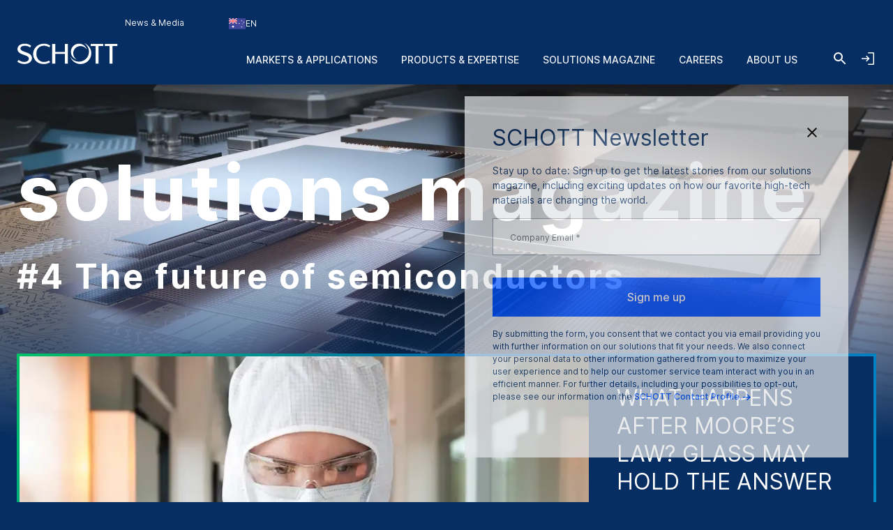

--- FILE ---
content_type: application/javascript
request_url: https://www.schott.com/sitecore%20modules/Web/ExperienceForms/scripts/form.unsafe-eval-fix.js?v=202601280959
body_size: -6
content:
!function(n){"use strict";Function.apply=function(n,t){return function(){return null}},n(function(){n.globalEval=function(n){}})}(jQuery);

--- FILE ---
content_type: text/javascript
request_url: https://cookiechimp.com/assets/consent_modal-387e15aa9f4a27c55b77d24ae428715f3112aceeb3dcee28866b72466973d830.js
body_size: 42135
content:
(()=>{var ga=Object.create;var Pi=Object.defineProperty;var va=Object.getOwnPropertyDescriptor;var ya=Object.getOwnPropertyNames;var ba=Object.getPrototypeOf,wa=Object.prototype.hasOwnProperty;var xa=(t,e)=>()=>(e||t((e={exports:{}}).exports,e),e.exports);var _a=(t,e,r,n)=>{if(e&&typeof e=="object"||typeof e=="function")for(let i of ya(e))!wa.call(t,i)&&i!==r&&Pi(t,i,{get:()=>e[i],enumerable:!(n=va(e,i))||n.enumerable});return t};var Ea=(t,e,r)=>(r=t!=null?ga(ba(t)):{},_a(e||!t||!t.__esModule?Pi(r,"default",{value:t,enumerable:!0}):r,t));var ua=xa(()=>{if(window.self===window.top){window.location.href="/?utm_source=iframe_redirect";return}var zr=new URLSearchParams(window.location.hash.slice(1)),ca=zr.get("origin"),Lf=zr.get("hostname"),Bf=zr.get("uuid"),Ff=zr.get("primaryDomain");document.getElementById("userUuid").innerText=Bf;var Ur=!1;function Gt(t,e=null){Ur=t}var Rf=document.querySelectorAll('input[type="checkbox"]');function jf(t){if(window.self===window.top)return;if(!(window.allowedDomains.some(n=>{let i=n.replace(/^www\./,"");return Lf.replace(/^www\./,"").endsWith(i)})||PREVIEW_MODE)){console.error("CookieChimp.com: Origin not allowed.");return}let r={type:"cc:modalConsentUpdate",data:{message:t,timestamp:new Date().toISOString()}};window.parent.postMessage(r,ca)}var aa;function $f(t,e){return JSON.stringify(t)===JSON.stringify(e)}function Di(t=null){if(!Ur)return;let e={acceptedCategories:[],rejectedCategories:[],acceptedServices:{},rejectedServices:{}};Rf.forEach(r=>{let n=r.getAttribute("data-category"),i=r.getAttribute("data-type"),o=r.checked;e.acceptedServices[n]=e.acceptedServices[n]||[],e.rejectedServices[n]=e.rejectedServices[n]||[],i==="category"?(o?e.acceptedCategories:e.rejectedCategories).push(n):i==="service"&&(o?e.acceptedServices:e.rejectedServices)[n].push(r.id)}),$f(e,aa)||(aa=e,jf(e))}function If(t){let e=[];function r(n,i){n.forEach(function(o){let s=document.getElementById(o);s&&(s.checked=i,e.push(new Promise(a=>{s.addEventListener("change",a,{once:!0}),s.dispatchEvent(new Event("change"))})))})}r(t.acceptedCategories,!0),r(t.rejectedCategories,!1),Object.keys(t.acceptedServices).forEach(function(n){r(t.acceptedServices[n],!0)}),Object.keys(t.rejectedServices).forEach(function(n){r(t.rejectedServices[n],!1)}),window.scrollTo(0,0),document.querySelectorAll(".more-details").forEach(function(n){if(window.getComputedStyle(n).display!=="none"){var i=n.closest("fieldset"),o=i.querySelector(".toggle-details");o&&o.click()}}),Promise.all(e).then(()=>{Gt(!0,"initializeCheckboxes"),Di("initializeCheckboxes")})}function Vf(){document.querySelectorAll("input.category").forEach(t=>{t.addEventListener("change",function(){if(!Ur)return;let e=this.dataset.category,r=document.querySelectorAll(`input.service[data-category="${e}"]`);Gt(!1,e),r.forEach(n=>{n.checked=this.checked,n.dispatchEvent(new Event("change"))}),setTimeout(()=>{Gt(!0,e),Di(e)},0)})}),document.querySelectorAll("input.service").forEach(t=>{t.addEventListener("change",function(){if(!Ur)return;let e=this.dataset.category,r=document.querySelector(`input.category[data-category="${e}"]`);if(!r)return;let n=document.querySelectorAll(`input.service[data-category="${e}"]`),i=Array.from(n).some(o=>o.checked);Gt(!1,t.id),r.checked=i,r.dispatchEvent(new Event("change")),setTimeout(()=>{Gt(!0,t.id),Di(t.id)},0)})})}Vf();window.addEventListener("message",function(t){if(t.data.type==="cc:currentlyAccepted"){var e=t.data.data.message;If(e)}},!1);document.querySelectorAll('a[href^="/"]').forEach(t=>{let e=Ff||ca;t.setAttribute("href",e+t.getAttribute("href"))})});var en=!1,tn=!1,We=[],rn=-1;function Oa(t){Aa(t)}function Aa(t){We.includes(t)||We.push(t),Sa()}function Ca(t){let e=We.indexOf(t);e!==-1&&e>rn&&We.splice(e,1)}function Sa(){!tn&&!en&&(en=!0,queueMicrotask(Ma))}function Ma(){en=!1,tn=!0;for(let t=0;t<We.length;t++)We[t](),rn=t;We.length=0,rn=-1,tn=!1}var pt,Je,ht,qi,nn=!0;function Ta(t){nn=!1,t(),nn=!0}function Da(t){pt=t.reactive,ht=t.release,Je=e=>t.effect(e,{scheduler:r=>{nn?Oa(r):r()}}),qi=t.raw}function ki(t){Je=t}function Na(t){let e=()=>{};return[n=>{let i=Je(n);return t._x_effects||(t._x_effects=new Set,t._x_runEffects=()=>{t._x_effects.forEach(o=>o())}),t._x_effects.add(i),e=()=>{i!==void 0&&(t._x_effects.delete(i),ht(i))},i},()=>{e()}]}function Yi(t,e){let r=!0,n,i=Je(()=>{let o=t();JSON.stringify(o),r?n=o:queueMicrotask(()=>{e(o,n),n=o}),r=!1});return()=>ht(i)}var Xi=[],Ji=[],Gi=[];function Pa(t){Gi.push(t)}function vn(t,e){typeof e=="function"?(t._x_cleanups||(t._x_cleanups=[]),t._x_cleanups.push(e)):(e=t,Ji.push(e))}function Zi(t){Xi.push(t)}function Qi(t,e,r){t._x_attributeCleanups||(t._x_attributeCleanups={}),t._x_attributeCleanups[e]||(t._x_attributeCleanups[e]=[]),t._x_attributeCleanups[e].push(r)}function eo(t,e){t._x_attributeCleanups&&Object.entries(t._x_attributeCleanups).forEach(([r,n])=>{(e===void 0||e.includes(r))&&(n.forEach(i=>i()),delete t._x_attributeCleanups[r])})}function ka(t){for(t._x_effects?.forEach(Ca);t._x_cleanups?.length;)t._x_cleanups.pop()()}var yn=new MutationObserver(_n),bn=!1;function wn(){yn.observe(document,{subtree:!0,childList:!0,attributes:!0,attributeOldValue:!0}),bn=!0}function to(){La(),yn.disconnect(),bn=!1}var Tt=[];function La(){let t=yn.takeRecords();Tt.push(()=>t.length>0&&_n(t));let e=Tt.length;queueMicrotask(()=>{if(Tt.length===e)for(;Tt.length>0;)Tt.shift()()})}function F(t){if(!bn)return t();to();let e=t();return wn(),e}var xn=!1,mr=[];function Ba(){xn=!0}function Fa(){xn=!1,_n(mr),mr=[]}function _n(t){if(xn){mr=mr.concat(t);return}let e=[],r=new Set,n=new Map,i=new Map;for(let o=0;o<t.length;o++)if(!t[o].target._x_ignoreMutationObserver&&(t[o].type==="childList"&&(t[o].removedNodes.forEach(s=>{s.nodeType===1&&s._x_marker&&r.add(s)}),t[o].addedNodes.forEach(s=>{if(s.nodeType===1){if(r.has(s)){r.delete(s);return}s._x_marker||e.push(s)}})),t[o].type==="attributes")){let s=t[o].target,a=t[o].attributeName,c=t[o].oldValue,f=()=>{n.has(s)||n.set(s,[]),n.get(s).push({name:a,value:s.getAttribute(a)})},l=()=>{i.has(s)||i.set(s,[]),i.get(s).push(a)};s.hasAttribute(a)&&c===null?f():s.hasAttribute(a)?(l(),f()):l()}i.forEach((o,s)=>{eo(s,o)}),n.forEach((o,s)=>{Xi.forEach(a=>a(s,o))});for(let o of r)e.some(s=>s.contains(o))||Ji.forEach(s=>s(o));for(let o of e)o.isConnected&&Gi.forEach(s=>s(o));e=null,r=null,n=null,i=null}function ro(t){return qe(ze(t))}function jt(t,e,r){return t._x_dataStack=[e,...ze(r||t)],()=>{t._x_dataStack=t._x_dataStack.filter(n=>n!==e)}}function ze(t){return t._x_dataStack?t._x_dataStack:typeof ShadowRoot=="function"&&t instanceof ShadowRoot?ze(t.host):t.parentNode?ze(t.parentNode):[]}function qe(t){return new Proxy({objects:t},Ra)}var Ra={ownKeys({objects:t}){return Array.from(new Set(t.flatMap(e=>Object.keys(e))))},has({objects:t},e){return e==Symbol.unscopables?!1:t.some(r=>Object.prototype.hasOwnProperty.call(r,e)||Reflect.has(r,e))},get({objects:t},e,r){return e=="toJSON"?ja:Reflect.get(t.find(n=>Reflect.has(n,e))||{},e,r)},set({objects:t},e,r,n){let i=t.find(s=>Object.prototype.hasOwnProperty.call(s,e))||t[t.length-1],o=Object.getOwnPropertyDescriptor(i,e);return o?.set&&o?.get?o.set.call(n,r)||!0:Reflect.set(i,e,r)}};function ja(){return Reflect.ownKeys(this).reduce((e,r)=>(e[r]=Reflect.get(this,r),e),{})}function En(t){let e=n=>typeof n=="object"&&!Array.isArray(n)&&n!==null,r=(n,i="")=>{Object.entries(Object.getOwnPropertyDescriptors(n)).forEach(([o,{value:s,enumerable:a}])=>{if(a===!1||s===void 0||typeof s=="object"&&s!==null&&s.__v_skip)return;let c=i===""?o:`${i}.${o}`;typeof s=="object"&&s!==null&&s._x_interceptor?n[o]=s.initialize(t,c,o):e(s)&&s!==n&&!(s instanceof Element)&&r(s,c)})};return r(t)}function no(t,e=()=>{}){let r={initialValue:void 0,_x_interceptor:!0,initialize(n,i,o){return t(this.initialValue,()=>$a(n,i),s=>on(n,i,s),i,o)}};return e(r),n=>{if(typeof n=="object"&&n!==null&&n._x_interceptor){let i=r.initialize.bind(r);r.initialize=(o,s,a)=>{let c=n.initialize(o,s,a);return r.initialValue=c,i(o,s,a)}}else r.initialValue=n;return r}}function $a(t,e){return e.split(".").reduce((r,n)=>r[n],t)}function on(t,e,r){if(typeof e=="string"&&(e=e.split(".")),e.length===1)t[e[0]]=r;else{if(e.length===0)throw error;return t[e[0]]||(t[e[0]]={}),on(t[e[0]],e.slice(1),r)}}var io={};function ce(t,e){io[t]=e}function Bt(t,e){let r=Ia(e);return Object.entries(io).forEach(([n,i])=>{Object.defineProperty(t,`$${n}`,{get(){return i(e,r)},enumerable:!1})}),t}function Ia(t){let[e,r]=po(t),n={interceptor:no,...e};return vn(t,r),n}function Va(t,e,r,...n){try{return r(...n)}catch(i){Ft(i,t,e)}}function Ft(...t){return oo(...t)}var oo=Ka;function Wa(t){oo=t}function Ka(t,e,r=void 0){t=Object.assign(t??{message:"No error message given."},{el:e,expression:r}),console.warn(`Alpine Expression Error: ${t.message}

${r?'Expression: "'+r+`"

`:""}`,e),setTimeout(()=>{throw t},0)}var ft=!0;function so(t){let e=ft;ft=!1;let r=t();return ft=e,r}function Ke(t,e,r={}){let n;return G(t,e)(i=>n=i,r),n}function G(...t){return ao(...t)}var ao=uo;function Ha(t){ao=t}var co;function Ua(t){co=t}function uo(t,e){let r={};Bt(r,t);let n=[r,...ze(t)],i=typeof e=="function"?za(n,e):Ya(n,e,t);return Va.bind(null,t,e,i)}function za(t,e){return(r=()=>{},{scope:n={},params:i=[],context:o}={})=>{if(!ft){Rt(r,e,qe([n,...t]),i);return}let s=e.apply(qe([n,...t]),i);Rt(r,s)}}var Xr={};function qa(t,e){if(Xr[t])return Xr[t];let r=Object.getPrototypeOf(async function(){}).constructor,n=/^[\n\s]*if.*\(.*\)/.test(t.trim())||/^(let|const)\s/.test(t.trim())?`(async()=>{ ${t} })()`:t,o=(()=>{try{let s=new r(["__self","scope"],`with (scope) { __self.result = ${n} }; __self.finished = true; return __self.result;`);return Object.defineProperty(s,"name",{value:`[Alpine] ${t}`}),s}catch(s){return Ft(s,e,t),Promise.resolve()}})();return Xr[t]=o,o}function Ya(t,e,r){let n=qa(e,r);return(i=()=>{},{scope:o={},params:s=[],context:a}={})=>{n.result=void 0,n.finished=!1;let c=qe([o,...t]);if(typeof n=="function"){let f=n.call(a,n,c).catch(l=>Ft(l,r,e));n.finished?(Rt(i,n.result,c,s,r),n.result=void 0):f.then(l=>{Rt(i,l,c,s,r)}).catch(l=>Ft(l,r,e)).finally(()=>n.result=void 0)}}}function Rt(t,e,r,n,i){if(ft&&typeof e=="function"){let o=e.apply(r,n);o instanceof Promise?o.then(s=>Rt(t,s,r,n)).catch(s=>Ft(s,i,e)):t(o)}else typeof e=="object"&&e instanceof Promise?e.then(o=>t(o)):t(e)}function Xa(...t){return co(...t)}function Ja(t,e,r={}){let n={};Bt(n,t);let i=[n,...ze(t)],o=qe([r.scope??{},...i]),s=r.params??[];if(e.includes("await")){let a=Object.getPrototypeOf(async function(){}).constructor,c=/^[\n\s]*if.*\(.*\)/.test(e.trim())||/^(let|const)\s/.test(e.trim())?`(async()=>{ ${e} })()`:e;return new a(["scope"],`with (scope) { let __result = ${c}; return __result }`).call(r.context,o)}else{let a=/^[\n\s]*if.*\(.*\)/.test(e.trim())||/^(let|const)\s/.test(e.trim())?`(()=>{ ${e} })()`:e,f=new Function(["scope"],`with (scope) { let __result = ${a}; return __result }`).call(r.context,o);return typeof f=="function"&&ft?f.apply(o,s):f}}var On="x-";function mt(t=""){return On+t}function Ga(t){On=t}var gr={};function I(t,e){return gr[t]=e,{before(r){if(!gr[r]){console.warn(String.raw`Cannot find directive \`${r}\`. \`${t}\` will use the default order of execution`);return}let n=Ve.indexOf(r);Ve.splice(n>=0?n:Ve.indexOf("DEFAULT"),0,t)}}}function Za(t){return Object.keys(gr).includes(t)}function An(t,e,r){if(e=Array.from(e),t._x_virtualDirectives){let o=Object.entries(t._x_virtualDirectives).map(([a,c])=>({name:a,value:c})),s=lo(o);o=o.map(a=>s.find(c=>c.name===a.name)?{name:`x-bind:${a.name}`,value:`"${a.value}"`}:a),e=e.concat(o)}let n={};return e.map(go((o,s)=>n[o]=s)).filter(yo).map(tc(n,r)).sort(rc).map(o=>ec(t,o))}function lo(t){return Array.from(t).map(go()).filter(e=>!yo(e))}var sn=!1,Pt=new Map,fo=Symbol();function Qa(t){sn=!0;let e=Symbol();fo=e,Pt.set(e,[]);let r=()=>{for(;Pt.get(e).length;)Pt.get(e).shift()();Pt.delete(e)},n=()=>{sn=!1,r()};t(r),n()}function po(t){let e=[],r=a=>e.push(a),[n,i]=Na(t);return e.push(i),[{Alpine:vt,effect:n,cleanup:r,evaluateLater:G.bind(G,t),evaluate:Ke.bind(Ke,t)},()=>e.forEach(a=>a())]}function ec(t,e){let r=()=>{},n=gr[e.type]||r,[i,o]=po(t);Qi(t,e.original,o);let s=()=>{t._x_ignore||t._x_ignoreSelf||(n.inline&&n.inline(t,e,i),n=n.bind(n,t,e,i),sn?Pt.get(fo).push(n):n())};return s.runCleanups=o,s}var ho=(t,e)=>({name:r,value:n})=>(r.startsWith(t)&&(r=r.replace(t,e)),{name:r,value:n}),mo=t=>t;function go(t=()=>{}){return({name:e,value:r})=>{let{name:n,value:i}=vo.reduce((o,s)=>s(o),{name:e,value:r});return n!==e&&t(n,e),{name:n,value:i}}}var vo=[];function Cn(t){vo.push(t)}function yo({name:t}){return bo().test(t)}var bo=()=>new RegExp(`^${On}([^:^.]+)\\b`);function tc(t,e){return({name:r,value:n})=>{r===n&&(n="");let i=r.match(bo()),o=r.match(/:([a-zA-Z0-9\-_:]+)/),s=r.match(/\.[^.\]]+(?=[^\]]*$)/g)||[],a=e||t[r]||r;return{type:i?i[1]:null,value:o?o[1]:null,modifiers:s.map(c=>c.replace(".","")),expression:n,original:a}}}var an="DEFAULT",Ve=["ignore","ref","data","id","anchor","bind","init","for","model","modelable","transition","show","if",an,"teleport"];function rc(t,e){let r=Ve.indexOf(t.type)===-1?an:t.type,n=Ve.indexOf(e.type)===-1?an:e.type;return Ve.indexOf(r)-Ve.indexOf(n)}function kt(t,e,r={}){t.dispatchEvent(new CustomEvent(e,{detail:r,bubbles:!0,composed:!0,cancelable:!0}))}function Ye(t,e){if(typeof ShadowRoot=="function"&&t instanceof ShadowRoot){Array.from(t.children).forEach(i=>Ye(i,e));return}let r=!1;if(e(t,()=>r=!0),r)return;let n=t.firstElementChild;for(;n;)Ye(n,e,!1),n=n.nextElementSibling}function re(t,...e){console.warn(`Alpine Warning: ${t}`,...e)}var Li=!1;function nc(){Li&&re("Alpine has already been initialized on this page. Calling Alpine.start() more than once can cause problems."),Li=!0,document.body||re("Unable to initialize. Trying to load Alpine before `<body>` is available. Did you forget to add `defer` in Alpine's `<script>` tag?"),kt(document,"alpine:init"),kt(document,"alpine:initializing"),wn(),Pa(e=>_e(e,Ye)),vn(e=>gt(e)),Zi((e,r)=>{An(e,r).forEach(n=>n())});let t=e=>!yr(e.parentElement,!0);Array.from(document.querySelectorAll(_o().join(","))).filter(t).forEach(e=>{_e(e)}),kt(document,"alpine:initialized"),setTimeout(()=>{ac()})}var Sn=[],wo=[];function xo(){return Sn.map(t=>t())}function _o(){return Sn.concat(wo).map(t=>t())}function Eo(t){Sn.push(t)}function Oo(t){wo.push(t)}function yr(t,e=!1){return Xe(t,r=>{if((e?_o():xo()).some(i=>r.matches(i)))return!0})}function Xe(t,e){if(t){if(e(t))return t;if(t._x_teleportBack&&(t=t._x_teleportBack),t.parentNode instanceof ShadowRoot)return Xe(t.parentNode.host,e);if(t.parentElement)return Xe(t.parentElement,e)}}function ic(t){return xo().some(e=>t.matches(e))}var Ao=[];function oc(t){Ao.push(t)}var sc=1;function _e(t,e=Ye,r=()=>{}){Xe(t,n=>n._x_ignore)||Qa(()=>{e(t,(n,i)=>{n._x_marker||(r(n,i),Ao.forEach(o=>o(n,i)),An(n,n.attributes).forEach(o=>o()),n._x_ignore||(n._x_marker=sc++),n._x_ignore&&i())})})}function gt(t,e=Ye){e(t,r=>{ka(r),eo(r),delete r._x_marker})}function ac(){[["ui","dialog",["[x-dialog], [x-popover]"]],["anchor","anchor",["[x-anchor]"]],["sort","sort",["[x-sort]"]]].forEach(([e,r,n])=>{Za(r)||n.some(i=>{if(document.querySelector(i))return re(`found "${i}", but missing ${e} plugin`),!0})})}var cn=[],Mn=!1;function Tn(t=()=>{}){return queueMicrotask(()=>{Mn||setTimeout(()=>{un()})}),new Promise(e=>{cn.push(()=>{t(),e()})})}function un(){for(Mn=!1;cn.length;)cn.shift()()}function cc(){Mn=!0}function Dn(t,e){return Array.isArray(e)?Bi(t,e.join(" ")):typeof e=="object"&&e!==null?uc(t,e):typeof e=="function"?Dn(t,e()):Bi(t,e)}function Bi(t,e){let r=o=>o.split(" ").filter(Boolean),n=o=>o.split(" ").filter(s=>!t.classList.contains(s)).filter(Boolean),i=o=>(t.classList.add(...o),()=>{t.classList.remove(...o)});return e=e===!0?e="":e||"",i(n(e))}function uc(t,e){let r=a=>a.split(" ").filter(Boolean),n=Object.entries(e).flatMap(([a,c])=>c?r(a):!1).filter(Boolean),i=Object.entries(e).flatMap(([a,c])=>c?!1:r(a)).filter(Boolean),o=[],s=[];return i.forEach(a=>{t.classList.contains(a)&&(t.classList.remove(a),s.push(a))}),n.forEach(a=>{t.classList.contains(a)||(t.classList.add(a),o.push(a))}),()=>{s.forEach(a=>t.classList.add(a)),o.forEach(a=>t.classList.remove(a))}}function br(t,e){return typeof e=="object"&&e!==null?lc(t,e):fc(t,e)}function lc(t,e){let r={};return Object.entries(e).forEach(([n,i])=>{r[n]=t.style[n],n.startsWith("--")||(n=dc(n)),t.style.setProperty(n,i)}),setTimeout(()=>{t.style.length===0&&t.removeAttribute("style")}),()=>{br(t,r)}}function fc(t,e){let r=t.getAttribute("style",e);return t.setAttribute("style",e),()=>{t.setAttribute("style",r||"")}}function dc(t){return t.replace(/([a-z])([A-Z])/g,"$1-$2").toLowerCase()}function ln(t,e=()=>{}){let r=!1;return function(){r?e.apply(this,arguments):(r=!0,t.apply(this,arguments))}}I("transition",(t,{value:e,modifiers:r,expression:n},{evaluate:i})=>{typeof n=="function"&&(n=i(n)),n!==!1&&(!n||typeof n=="boolean"?hc(t,r,e):pc(t,n,e))});function pc(t,e,r){Co(t,Dn,""),{enter:i=>{t._x_transition.enter.during=i},"enter-start":i=>{t._x_transition.enter.start=i},"enter-end":i=>{t._x_transition.enter.end=i},leave:i=>{t._x_transition.leave.during=i},"leave-start":i=>{t._x_transition.leave.start=i},"leave-end":i=>{t._x_transition.leave.end=i}}[r](e)}function hc(t,e,r){Co(t,br);let n=!e.includes("in")&&!e.includes("out")&&!r,i=n||e.includes("in")||["enter"].includes(r),o=n||e.includes("out")||["leave"].includes(r);e.includes("in")&&!n&&(e=e.filter((b,w)=>w<e.indexOf("out"))),e.includes("out")&&!n&&(e=e.filter((b,w)=>w>e.indexOf("out")));let s=!e.includes("opacity")&&!e.includes("scale"),a=s||e.includes("opacity"),c=s||e.includes("scale"),f=a?0:1,l=c?Dt(e,"scale",95)/100:1,p=Dt(e,"delay",0)/1e3,m=Dt(e,"origin","center"),v="opacity, transform",_=Dt(e,"duration",150)/1e3,E=Dt(e,"duration",75)/1e3,h="cubic-bezier(0.4, 0.0, 0.2, 1)";i&&(t._x_transition.enter.during={transformOrigin:m,transitionDelay:`${p}s`,transitionProperty:v,transitionDuration:`${_}s`,transitionTimingFunction:h},t._x_transition.enter.start={opacity:f,transform:`scale(${l})`},t._x_transition.enter.end={opacity:1,transform:"scale(1)"}),o&&(t._x_transition.leave.during={transformOrigin:m,transitionDelay:`${p}s`,transitionProperty:v,transitionDuration:`${E}s`,transitionTimingFunction:h},t._x_transition.leave.start={opacity:1,transform:"scale(1)"},t._x_transition.leave.end={opacity:f,transform:`scale(${l})`})}function Co(t,e,r={}){t._x_transition||(t._x_transition={enter:{during:r,start:r,end:r},leave:{during:r,start:r,end:r},in(n=()=>{},i=()=>{}){fn(t,e,{during:this.enter.during,start:this.enter.start,end:this.enter.end},n,i)},out(n=()=>{},i=()=>{}){fn(t,e,{during:this.leave.during,start:this.leave.start,end:this.leave.end},n,i)}})}window.Element.prototype._x_toggleAndCascadeWithTransitions=function(t,e,r,n){let i=document.visibilityState==="visible"?requestAnimationFrame:setTimeout,o=()=>i(r);if(e){t._x_transition&&(t._x_transition.enter||t._x_transition.leave)?t._x_transition.enter&&(Object.entries(t._x_transition.enter.during).length||Object.entries(t._x_transition.enter.start).length||Object.entries(t._x_transition.enter.end).length)?t._x_transition.in(r):o():t._x_transition?t._x_transition.in(r):o();return}t._x_hidePromise=t._x_transition?new Promise((s,a)=>{t._x_transition.out(()=>{},()=>s(n)),t._x_transitioning&&t._x_transitioning.beforeCancel(()=>a({isFromCancelledTransition:!0}))}):Promise.resolve(n),queueMicrotask(()=>{let s=So(t);s?(s._x_hideChildren||(s._x_hideChildren=[]),s._x_hideChildren.push(t)):i(()=>{let a=c=>{let f=Promise.all([c._x_hidePromise,...(c._x_hideChildren||[]).map(a)]).then(([l])=>l?.());return delete c._x_hidePromise,delete c._x_hideChildren,f};a(t).catch(c=>{if(!c.isFromCancelledTransition)throw c})})})};function So(t){let e=t.parentNode;if(e)return e._x_hidePromise?e:So(e)}function fn(t,e,{during:r,start:n,end:i}={},o=()=>{},s=()=>{}){if(t._x_transitioning&&t._x_transitioning.cancel(),Object.keys(r).length===0&&Object.keys(n).length===0&&Object.keys(i).length===0){o(),s();return}let a,c,f;mc(t,{start(){a=e(t,n)},during(){c=e(t,r)},before:o,end(){a(),f=e(t,i)},after:s,cleanup(){c(),f()}})}function mc(t,e){let r,n,i,o=ln(()=>{F(()=>{r=!0,n||e.before(),i||(e.end(),un()),e.after(),t.isConnected&&e.cleanup(),delete t._x_transitioning})});t._x_transitioning={beforeCancels:[],beforeCancel(s){this.beforeCancels.push(s)},cancel:ln(function(){for(;this.beforeCancels.length;)this.beforeCancels.shift()();o()}),finish:o},F(()=>{e.start(),e.during()}),cc(),requestAnimationFrame(()=>{if(r)return;let s=Number(getComputedStyle(t).transitionDuration.replace(/,.*/,"").replace("s",""))*1e3,a=Number(getComputedStyle(t).transitionDelay.replace(/,.*/,"").replace("s",""))*1e3;s===0&&(s=Number(getComputedStyle(t).animationDuration.replace("s",""))*1e3),F(()=>{e.before()}),n=!0,requestAnimationFrame(()=>{r||(F(()=>{e.end()}),un(),setTimeout(t._x_transitioning.finish,s+a),i=!0)})})}function Dt(t,e,r){if(t.indexOf(e)===-1)return r;let n=t[t.indexOf(e)+1];if(!n||e==="scale"&&isNaN(n))return r;if(e==="duration"||e==="delay"){let i=n.match(/([0-9]+)ms/);if(i)return i[1]}return e==="origin"&&["top","right","left","center","bottom"].includes(t[t.indexOf(e)+2])?[n,t[t.indexOf(e)+2]].join(" "):n}var De=!1;function Pe(t,e=()=>{}){return(...r)=>De?e(...r):t(...r)}function gc(t){return(...e)=>De&&t(...e)}var Mo=[];function wr(t){Mo.push(t)}function vc(t,e){Mo.forEach(r=>r(t,e)),De=!0,To(()=>{_e(e,(r,n)=>{n(r,()=>{})})}),De=!1}var dn=!1;function yc(t,e){e._x_dataStack||(e._x_dataStack=t._x_dataStack),De=!0,dn=!0,To(()=>{bc(e)}),De=!1,dn=!1}function bc(t){let e=!1;_e(t,(n,i)=>{Ye(n,(o,s)=>{if(e&&ic(o))return s();e=!0,i(o,s)})})}function To(t){let e=Je;ki((r,n)=>{let i=e(r);return ht(i),()=>{}}),t(),ki(e)}function Do(t,e,r,n=[]){switch(t._x_bindings||(t._x_bindings=pt({})),t._x_bindings[e]=r,e=n.includes("camel")?Sc(e):e,e){case"value":wc(t,r);break;case"style":_c(t,r);break;case"class":xc(t,r);break;case"selected":case"checked":Ec(t,e,r);break;default:No(t,e,r);break}}function wc(t,e){if(Lo(t))t.attributes.value===void 0&&(t.value=e),window.fromModel&&(typeof e=="boolean"?t.checked=hr(t.value)===e:t.checked=Fi(t.value,e));else if(Nn(t))Number.isInteger(e)?t.value=e:!Array.isArray(e)&&typeof e!="boolean"&&![null,void 0].includes(e)?t.value=String(e):Array.isArray(e)?t.checked=e.some(r=>Fi(r,t.value)):t.checked=!!e;else if(t.tagName==="SELECT")Cc(t,e);else{if(t.value===e)return;t.value=e===void 0?"":e}}function xc(t,e){t._x_undoAddedClasses&&t._x_undoAddedClasses(),t._x_undoAddedClasses=Dn(t,e)}function _c(t,e){t._x_undoAddedStyles&&t._x_undoAddedStyles(),t._x_undoAddedStyles=br(t,e)}function Ec(t,e,r){No(t,e,r),Ac(t,e,r)}function No(t,e,r){[null,void 0,!1].includes(r)&&Tc(e)?t.removeAttribute(e):(Po(e)&&(r=e),Oc(t,e,r))}function Oc(t,e,r){t.getAttribute(e)!=r&&t.setAttribute(e,r)}function Ac(t,e,r){t[e]!==r&&(t[e]=r)}function Cc(t,e){let r=[].concat(e).map(n=>n+"");Array.from(t.options).forEach(n=>{n.selected=r.includes(n.value)})}function Sc(t){return t.toLowerCase().replace(/-(\w)/g,(e,r)=>r.toUpperCase())}function Fi(t,e){return t==e}function hr(t){return[1,"1","true","on","yes",!0].includes(t)?!0:[0,"0","false","off","no",!1].includes(t)?!1:t?!!t:null}var Mc=new Set(["allowfullscreen","async","autofocus","autoplay","checked","controls","default","defer","disabled","formnovalidate","inert","ismap","itemscope","loop","multiple","muted","nomodule","novalidate","open","playsinline","readonly","required","reversed","selected","shadowrootclonable","shadowrootdelegatesfocus","shadowrootserializable"]);function Po(t){return Mc.has(t)}function Tc(t){return!["aria-pressed","aria-checked","aria-expanded","aria-selected"].includes(t)}function Dc(t,e,r){return t._x_bindings&&t._x_bindings[e]!==void 0?t._x_bindings[e]:ko(t,e,r)}function Nc(t,e,r,n=!0){if(t._x_bindings&&t._x_bindings[e]!==void 0)return t._x_bindings[e];if(t._x_inlineBindings&&t._x_inlineBindings[e]!==void 0){let i=t._x_inlineBindings[e];return i.extract=n,so(()=>Ke(t,i.expression))}return ko(t,e,r)}function ko(t,e,r){let n=t.getAttribute(e);return n===null?typeof r=="function"?r():r:n===""?!0:Po(e)?!![e,"true"].includes(n):n}function Nn(t){return t.type==="checkbox"||t.localName==="ui-checkbox"||t.localName==="ui-switch"}function Lo(t){return t.type==="radio"||t.localName==="ui-radio"}function Bo(t,e){let r;return function(){let n=this,i=arguments,o=function(){r=null,t.apply(n,i)};clearTimeout(r),r=setTimeout(o,e)}}function Fo(t,e){let r;return function(){let n=this,i=arguments;r||(t.apply(n,i),r=!0,setTimeout(()=>r=!1,e))}}function Ro({get:t,set:e},{get:r,set:n}){let i=!0,o,s,a=Je(()=>{let c=t(),f=r();if(i)n(Jr(c)),i=!1;else{let l=JSON.stringify(c),p=JSON.stringify(f);l!==o?n(Jr(c)):l!==p&&e(Jr(f))}o=JSON.stringify(t()),s=JSON.stringify(r())});return()=>{ht(a)}}function Jr(t){return typeof t=="object"?JSON.parse(JSON.stringify(t)):t}function Pc(t){(Array.isArray(t)?t:[t]).forEach(r=>r(vt))}var Ie={},Ri=!1;function kc(t,e){if(Ri||(Ie=pt(Ie),Ri=!0),e===void 0)return Ie[t];Ie[t]=e,En(Ie[t]),typeof e=="object"&&e!==null&&e.hasOwnProperty("init")&&typeof e.init=="function"&&Ie[t].init()}function Lc(){return Ie}var jo={};function Bc(t,e){let r=typeof e!="function"?()=>e:e;return t instanceof Element?$o(t,r()):(jo[t]=r,()=>{})}function Fc(t){return Object.entries(jo).forEach(([e,r])=>{Object.defineProperty(t,e,{get(){return(...n)=>r(...n)}})}),t}function $o(t,e,r){let n=[];for(;n.length;)n.pop()();let i=Object.entries(e).map(([s,a])=>({name:s,value:a})),o=lo(i);return i=i.map(s=>o.find(a=>a.name===s.name)?{name:`x-bind:${s.name}`,value:`"${s.value}"`}:s),An(t,i,r).map(s=>{n.push(s.runCleanups),s()}),()=>{for(;n.length;)n.pop()()}}var Io={};function Rc(t,e){Io[t]=e}function jc(t,e){return Object.entries(Io).forEach(([r,n])=>{Object.defineProperty(t,r,{get(){return(...i)=>n.bind(e)(...i)},enumerable:!1})}),t}var $c={get reactive(){return pt},get release(){return ht},get effect(){return Je},get raw(){return qi},version:"3.15.4",flushAndStopDeferringMutations:Fa,dontAutoEvaluateFunctions:so,disableEffectScheduling:Ta,startObservingMutations:wn,stopObservingMutations:to,setReactivityEngine:Da,onAttributeRemoved:Qi,onAttributesAdded:Zi,closestDataStack:ze,skipDuringClone:Pe,onlyDuringClone:gc,addRootSelector:Eo,addInitSelector:Oo,setErrorHandler:Wa,interceptClone:wr,addScopeToNode:jt,deferMutations:Ba,mapAttributes:Cn,evaluateLater:G,interceptInit:oc,initInterceptors:En,injectMagics:Bt,setEvaluator:Ha,setRawEvaluator:Ua,mergeProxies:qe,extractProp:Nc,findClosest:Xe,onElRemoved:vn,closestRoot:yr,destroyTree:gt,interceptor:no,transition:fn,setStyles:br,mutateDom:F,directive:I,entangle:Ro,throttle:Fo,debounce:Bo,evaluate:Ke,evaluateRaw:Xa,initTree:_e,nextTick:Tn,prefixed:mt,prefix:Ga,plugin:Pc,magic:ce,store:kc,start:nc,clone:yc,cloneNode:vc,bound:Dc,$data:ro,watch:Yi,walk:Ye,data:Rc,bind:Bc},vt=$c;function Vo(t,e){let r=Object.create(null),n=t.split(",");for(let i=0;i<n.length;i++)r[n[i]]=!0;return e?i=>!!r[i.toLowerCase()]:i=>!!r[i]}var Ic="itemscope,allowfullscreen,formnovalidate,ismap,nomodule,novalidate,readonly",Kf=Vo(Ic+",async,autofocus,autoplay,controls,default,defer,disabled,hidden,loop,open,required,reversed,scoped,seamless,checked,muted,multiple,selected"),Vc=Object.freeze({}),Hf=Object.freeze([]),Wc=Object.prototype.hasOwnProperty,xr=(t,e)=>Wc.call(t,e),He=Array.isArray,Lt=t=>Wo(t)==="[object Map]",Kc=t=>typeof t=="string",Pn=t=>typeof t=="symbol",_r=t=>t!==null&&typeof t=="object",Hc=Object.prototype.toString,Wo=t=>Hc.call(t),Ko=t=>Wo(t).slice(8,-1),kn=t=>Kc(t)&&t!=="NaN"&&t[0]!=="-"&&""+parseInt(t,10)===t,Er=t=>{let e=Object.create(null);return r=>e[r]||(e[r]=t(r))},Uc=/-(\w)/g,Uf=Er(t=>t.replace(Uc,(e,r)=>r?r.toUpperCase():"")),zc=/\B([A-Z])/g,zf=Er(t=>t.replace(zc,"-$1").toLowerCase()),Ho=Er(t=>t.charAt(0).toUpperCase()+t.slice(1)),qf=Er(t=>t?`on${Ho(t)}`:""),Uo=(t,e)=>t!==e&&(t===t||e===e),pn=new WeakMap,Nt=[],ge,Ue=Symbol("iterate"),hn=Symbol("Map key iterate");function qc(t){return t&&t._isEffect===!0}function Yc(t,e=Vc){qc(t)&&(t=t.raw);let r=Gc(t,e);return e.lazy||r(),r}function Xc(t){t.active&&(zo(t),t.options.onStop&&t.options.onStop(),t.active=!1)}var Jc=0;function Gc(t,e){let r=function(){if(!r.active)return t();if(!Nt.includes(r)){zo(r);try{return Qc(),Nt.push(r),ge=r,t()}finally{Nt.pop(),qo(),ge=Nt[Nt.length-1]}}};return r.id=Jc++,r.allowRecurse=!!e.allowRecurse,r._isEffect=!0,r.active=!0,r.raw=t,r.deps=[],r.options=e,r}function zo(t){let{deps:e}=t;if(e.length){for(let r=0;r<e.length;r++)e[r].delete(t);e.length=0}}var dt=!0,Ln=[];function Zc(){Ln.push(dt),dt=!1}function Qc(){Ln.push(dt),dt=!0}function qo(){let t=Ln.pop();dt=t===void 0?!0:t}function ae(t,e,r){if(!dt||ge===void 0)return;let n=pn.get(t);n||pn.set(t,n=new Map);let i=n.get(r);i||n.set(r,i=new Set),i.has(ge)||(i.add(ge),ge.deps.push(i),ge.options.onTrack&&ge.options.onTrack({effect:ge,target:t,type:e,key:r}))}function Ne(t,e,r,n,i,o){let s=pn.get(t);if(!s)return;let a=new Set,c=l=>{l&&l.forEach(p=>{(p!==ge||p.allowRecurse)&&a.add(p)})};if(e==="clear")s.forEach(c);else if(r==="length"&&He(t))s.forEach((l,p)=>{(p==="length"||p>=n)&&c(l)});else switch(r!==void 0&&c(s.get(r)),e){case"add":He(t)?kn(r)&&c(s.get("length")):(c(s.get(Ue)),Lt(t)&&c(s.get(hn)));break;case"delete":He(t)||(c(s.get(Ue)),Lt(t)&&c(s.get(hn)));break;case"set":Lt(t)&&c(s.get(Ue));break}let f=l=>{l.options.onTrigger&&l.options.onTrigger({effect:l,target:t,key:r,type:e,newValue:n,oldValue:i,oldTarget:o}),l.options.scheduler?l.options.scheduler(l):l()};a.forEach(f)}var eu=Vo("__proto__,__v_isRef,__isVue"),Yo=new Set(Object.getOwnPropertyNames(Symbol).map(t=>Symbol[t]).filter(Pn)),tu=Xo(),ru=Xo(!0),ji=nu();function nu(){let t={};return["includes","indexOf","lastIndexOf"].forEach(e=>{t[e]=function(...r){let n=D(this);for(let o=0,s=this.length;o<s;o++)ae(n,"get",o+"");let i=n[e](...r);return i===-1||i===!1?n[e](...r.map(D)):i}}),["push","pop","shift","unshift","splice"].forEach(e=>{t[e]=function(...r){Zc();let n=D(this)[e].apply(this,r);return qo(),n}}),t}function Xo(t=!1,e=!1){return function(n,i,o){if(i==="__v_isReactive")return!t;if(i==="__v_isReadonly")return t;if(i==="__v_raw"&&o===(t?e?bu:Qo:e?yu:Zo).get(n))return n;let s=He(n);if(!t&&s&&xr(ji,i))return Reflect.get(ji,i,o);let a=Reflect.get(n,i,o);return(Pn(i)?Yo.has(i):eu(i))||(t||ae(n,"get",i),e)?a:mn(a)?!s||!kn(i)?a.value:a:_r(a)?t?es(a):jn(a):a}}var iu=ou();function ou(t=!1){return function(r,n,i,o){let s=r[n];if(!t&&(i=D(i),s=D(s),!He(r)&&mn(s)&&!mn(i)))return s.value=i,!0;let a=He(r)&&kn(n)?Number(n)<r.length:xr(r,n),c=Reflect.set(r,n,i,o);return r===D(o)&&(a?Uo(i,s)&&Ne(r,"set",n,i,s):Ne(r,"add",n,i)),c}}function su(t,e){let r=xr(t,e),n=t[e],i=Reflect.deleteProperty(t,e);return i&&r&&Ne(t,"delete",e,void 0,n),i}function au(t,e){let r=Reflect.has(t,e);return(!Pn(e)||!Yo.has(e))&&ae(t,"has",e),r}function cu(t){return ae(t,"iterate",He(t)?"length":Ue),Reflect.ownKeys(t)}var uu={get:tu,set:iu,deleteProperty:su,has:au,ownKeys:cu},lu={get:ru,set(t,e){return console.warn(`Set operation on key "${String(e)}" failed: target is readonly.`,t),!0},deleteProperty(t,e){return console.warn(`Delete operation on key "${String(e)}" failed: target is readonly.`,t),!0}},Bn=t=>_r(t)?jn(t):t,Fn=t=>_r(t)?es(t):t,Rn=t=>t,Or=t=>Reflect.getPrototypeOf(t);function ur(t,e,r=!1,n=!1){t=t.__v_raw;let i=D(t),o=D(e);e!==o&&!r&&ae(i,"get",e),!r&&ae(i,"get",o);let{has:s}=Or(i),a=n?Rn:r?Fn:Bn;if(s.call(i,e))return a(t.get(e));if(s.call(i,o))return a(t.get(o));t!==i&&t.get(e)}function lr(t,e=!1){let r=this.__v_raw,n=D(r),i=D(t);return t!==i&&!e&&ae(n,"has",t),!e&&ae(n,"has",i),t===i?r.has(t):r.has(t)||r.has(i)}function fr(t,e=!1){return t=t.__v_raw,!e&&ae(D(t),"iterate",Ue),Reflect.get(t,"size",t)}function $i(t){t=D(t);let e=D(this);return Or(e).has.call(e,t)||(e.add(t),Ne(e,"add",t,t)),this}function Ii(t,e){e=D(e);let r=D(this),{has:n,get:i}=Or(r),o=n.call(r,t);o?Go(r,n,t):(t=D(t),o=n.call(r,t));let s=i.call(r,t);return r.set(t,e),o?Uo(e,s)&&Ne(r,"set",t,e,s):Ne(r,"add",t,e),this}function Vi(t){let e=D(this),{has:r,get:n}=Or(e),i=r.call(e,t);i?Go(e,r,t):(t=D(t),i=r.call(e,t));let o=n?n.call(e,t):void 0,s=e.delete(t);return i&&Ne(e,"delete",t,void 0,o),s}function Wi(){let t=D(this),e=t.size!==0,r=Lt(t)?new Map(t):new Set(t),n=t.clear();return e&&Ne(t,"clear",void 0,void 0,r),n}function dr(t,e){return function(n,i){let o=this,s=o.__v_raw,a=D(s),c=e?Rn:t?Fn:Bn;return!t&&ae(a,"iterate",Ue),s.forEach((f,l)=>n.call(i,c(f),c(l),o))}}function pr(t,e,r){return function(...n){let i=this.__v_raw,o=D(i),s=Lt(o),a=t==="entries"||t===Symbol.iterator&&s,c=t==="keys"&&s,f=i[t](...n),l=r?Rn:e?Fn:Bn;return!e&&ae(o,"iterate",c?hn:Ue),{next(){let{value:p,done:m}=f.next();return m?{value:p,done:m}:{value:a?[l(p[0]),l(p[1])]:l(p),done:m}},[Symbol.iterator](){return this}}}}function Te(t){return function(...e){{let r=e[0]?`on key "${e[0]}" `:"";console.warn(`${Ho(t)} operation ${r}failed: target is readonly.`,D(this))}return t==="delete"?!1:this}}function fu(){let t={get(o){return ur(this,o)},get size(){return fr(this)},has:lr,add:$i,set:Ii,delete:Vi,clear:Wi,forEach:dr(!1,!1)},e={get(o){return ur(this,o,!1,!0)},get size(){return fr(this)},has:lr,add:$i,set:Ii,delete:Vi,clear:Wi,forEach:dr(!1,!0)},r={get(o){return ur(this,o,!0)},get size(){return fr(this,!0)},has(o){return lr.call(this,o,!0)},add:Te("add"),set:Te("set"),delete:Te("delete"),clear:Te("clear"),forEach:dr(!0,!1)},n={get(o){return ur(this,o,!0,!0)},get size(){return fr(this,!0)},has(o){return lr.call(this,o,!0)},add:Te("add"),set:Te("set"),delete:Te("delete"),clear:Te("clear"),forEach:dr(!0,!0)};return["keys","values","entries",Symbol.iterator].forEach(o=>{t[o]=pr(o,!1,!1),r[o]=pr(o,!0,!1),e[o]=pr(o,!1,!0),n[o]=pr(o,!0,!0)}),[t,r,e,n]}var[du,pu,hu,mu]=fu();function Jo(t,e){let r=e?t?mu:hu:t?pu:du;return(n,i,o)=>i==="__v_isReactive"?!t:i==="__v_isReadonly"?t:i==="__v_raw"?n:Reflect.get(xr(r,i)&&i in n?r:n,i,o)}var gu={get:Jo(!1,!1)},vu={get:Jo(!0,!1)};function Go(t,e,r){let n=D(r);if(n!==r&&e.call(t,n)){let i=Ko(t);console.warn(`Reactive ${i} contains both the raw and reactive versions of the same object${i==="Map"?" as keys":""}, which can lead to inconsistencies. Avoid differentiating between the raw and reactive versions of an object and only use the reactive version if possible.`)}}var Zo=new WeakMap,yu=new WeakMap,Qo=new WeakMap,bu=new WeakMap;function wu(t){switch(t){case"Object":case"Array":return 1;case"Map":case"Set":case"WeakMap":case"WeakSet":return 2;default:return 0}}function xu(t){return t.__v_skip||!Object.isExtensible(t)?0:wu(Ko(t))}function jn(t){return t&&t.__v_isReadonly?t:ts(t,!1,uu,gu,Zo)}function es(t){return ts(t,!0,lu,vu,Qo)}function ts(t,e,r,n,i){if(!_r(t))return console.warn(`value cannot be made reactive: ${String(t)}`),t;if(t.__v_raw&&!(e&&t.__v_isReactive))return t;let o=i.get(t);if(o)return o;let s=xu(t);if(s===0)return t;let a=new Proxy(t,s===2?n:r);return i.set(t,a),a}function D(t){return t&&D(t.__v_raw)||t}function mn(t){return!!(t&&t.__v_isRef===!0)}ce("nextTick",()=>Tn);ce("dispatch",t=>kt.bind(kt,t));ce("watch",(t,{evaluateLater:e,cleanup:r})=>(n,i)=>{let o=e(n),a=Yi(()=>{let c;return o(f=>c=f),c},i);r(a)});ce("store",Lc);ce("data",t=>ro(t));ce("root",t=>yr(t));ce("refs",t=>(t._x_refs_proxy||(t._x_refs_proxy=qe(_u(t))),t._x_refs_proxy));function _u(t){let e=[];return Xe(t,r=>{r._x_refs&&e.push(r._x_refs)}),e}var Gr={};function rs(t){return Gr[t]||(Gr[t]=0),++Gr[t]}function Eu(t,e){return Xe(t,r=>{if(r._x_ids&&r._x_ids[e])return!0})}function Ou(t,e){t._x_ids||(t._x_ids={}),t._x_ids[e]||(t._x_ids[e]=rs(e))}ce("id",(t,{cleanup:e})=>(r,n=null)=>{let i=`${r}${n?`-${n}`:""}`;return Au(t,i,e,()=>{let o=Eu(t,r),s=o?o._x_ids[r]:rs(r);return n?`${r}-${s}-${n}`:`${r}-${s}`})});wr((t,e)=>{t._x_id&&(e._x_id=t._x_id)});function Au(t,e,r,n){if(t._x_id||(t._x_id={}),t._x_id[e])return t._x_id[e];let i=n();return t._x_id[e]=i,r(()=>{delete t._x_id[e]}),i}ce("el",t=>t);ns("Focus","focus","focus");ns("Persist","persist","persist");function ns(t,e,r){ce(e,n=>re(`You can't use [$${e}] without first installing the "${t}" plugin here: https://alpinejs.dev/plugins/${r}`,n))}I("modelable",(t,{expression:e},{effect:r,evaluateLater:n,cleanup:i})=>{let o=n(e),s=()=>{let l;return o(p=>l=p),l},a=n(`${e} = __placeholder`),c=l=>a(()=>{},{scope:{__placeholder:l}}),f=s();c(f),queueMicrotask(()=>{if(!t._x_model)return;t._x_removeModelListeners.default();let l=t._x_model.get,p=t._x_model.set,m=Ro({get(){return l()},set(v){p(v)}},{get(){return s()},set(v){c(v)}});i(m)})});I("teleport",(t,{modifiers:e,expression:r},{cleanup:n})=>{t.tagName.toLowerCase()!=="template"&&re("x-teleport can only be used on a <template> tag",t);let i=Ki(r),o=t.content.cloneNode(!0).firstElementChild;t._x_teleport=o,o._x_teleportBack=t,t.setAttribute("data-teleport-template",!0),o.setAttribute("data-teleport-target",!0),t._x_forwardEvents&&t._x_forwardEvents.forEach(a=>{o.addEventListener(a,c=>{c.stopPropagation(),t.dispatchEvent(new c.constructor(c.type,c))})}),jt(o,{},t);let s=(a,c,f)=>{f.includes("prepend")?c.parentNode.insertBefore(a,c):f.includes("append")?c.parentNode.insertBefore(a,c.nextSibling):c.appendChild(a)};F(()=>{s(o,i,e),Pe(()=>{_e(o)})()}),t._x_teleportPutBack=()=>{let a=Ki(r);F(()=>{s(t._x_teleport,a,e)})},n(()=>F(()=>{o.remove(),gt(o)}))});var Cu=document.createElement("div");function Ki(t){let e=Pe(()=>document.querySelector(t),()=>Cu)();return e||re(`Cannot find x-teleport element for selector: "${t}"`),e}var is=()=>{};is.inline=(t,{modifiers:e},{cleanup:r})=>{e.includes("self")?t._x_ignoreSelf=!0:t._x_ignore=!0,r(()=>{e.includes("self")?delete t._x_ignoreSelf:delete t._x_ignore})};I("ignore",is);I("effect",Pe((t,{expression:e},{effect:r})=>{r(G(t,e))}));function gn(t,e,r,n){let i=t,o=c=>n(c),s={},a=(c,f)=>l=>f(c,l);if(r.includes("dot")&&(e=Su(e)),r.includes("camel")&&(e=Mu(e)),r.includes("passive")&&(s.passive=!0),r.includes("capture")&&(s.capture=!0),r.includes("window")&&(i=window),r.includes("document")&&(i=document),r.includes("debounce")){let c=r[r.indexOf("debounce")+1]||"invalid-wait",f=vr(c.split("ms")[0])?Number(c.split("ms")[0]):250;o=Bo(o,f)}if(r.includes("throttle")){let c=r[r.indexOf("throttle")+1]||"invalid-wait",f=vr(c.split("ms")[0])?Number(c.split("ms")[0]):250;o=Fo(o,f)}return r.includes("prevent")&&(o=a(o,(c,f)=>{f.preventDefault(),c(f)})),r.includes("stop")&&(o=a(o,(c,f)=>{f.stopPropagation(),c(f)})),r.includes("once")&&(o=a(o,(c,f)=>{c(f),i.removeEventListener(e,o,s)})),(r.includes("away")||r.includes("outside"))&&(i=document,o=a(o,(c,f)=>{t.contains(f.target)||f.target.isConnected!==!1&&(t.offsetWidth<1&&t.offsetHeight<1||t._x_isShown!==!1&&c(f))})),r.includes("self")&&(o=a(o,(c,f)=>{f.target===t&&c(f)})),(Du(e)||os(e))&&(o=a(o,(c,f)=>{Nu(f,r)||c(f)})),i.addEventListener(e,o,s),()=>{i.removeEventListener(e,o,s)}}function Su(t){return t.replace(/-/g,".")}function Mu(t){return t.toLowerCase().replace(/-(\w)/g,(e,r)=>r.toUpperCase())}function vr(t){return!Array.isArray(t)&&!isNaN(t)}function Tu(t){return[" ","_"].includes(t)?t:t.replace(/([a-z])([A-Z])/g,"$1-$2").replace(/[_\s]/,"-").toLowerCase()}function Du(t){return["keydown","keyup"].includes(t)}function os(t){return["contextmenu","click","mouse"].some(e=>t.includes(e))}function Nu(t,e){let r=e.filter(o=>!["window","document","prevent","stop","once","capture","self","away","outside","passive","preserve-scroll"].includes(o));if(r.includes("debounce")){let o=r.indexOf("debounce");r.splice(o,vr((r[o+1]||"invalid-wait").split("ms")[0])?2:1)}if(r.includes("throttle")){let o=r.indexOf("throttle");r.splice(o,vr((r[o+1]||"invalid-wait").split("ms")[0])?2:1)}if(r.length===0||r.length===1&&Hi(t.key).includes(r[0]))return!1;let i=["ctrl","shift","alt","meta","cmd","super"].filter(o=>r.includes(o));return r=r.filter(o=>!i.includes(o)),!(i.length>0&&i.filter(s=>((s==="cmd"||s==="super")&&(s="meta"),t[`${s}Key`])).length===i.length&&(os(t.type)||Hi(t.key).includes(r[0])))}function Hi(t){if(!t)return[];t=Tu(t);let e={ctrl:"control",slash:"/",space:" ",spacebar:" ",cmd:"meta",esc:"escape",up:"arrow-up",down:"arrow-down",left:"arrow-left",right:"arrow-right",period:".",comma:",",equal:"=",minus:"-",underscore:"_"};return e[t]=t,Object.keys(e).map(r=>{if(e[r]===t)return r}).filter(r=>r)}I("model",(t,{modifiers:e,expression:r},{effect:n,cleanup:i})=>{let o=t;e.includes("parent")&&(o=t.parentNode);let s=G(o,r),a;typeof r=="string"?a=G(o,`${r} = __placeholder`):typeof r=="function"&&typeof r()=="string"?a=G(o,`${r()} = __placeholder`):a=()=>{};let c=()=>{let m;return s(v=>m=v),Ui(m)?m.get():m},f=m=>{let v;s(_=>v=_),Ui(v)?v.set(m):a(()=>{},{scope:{__placeholder:m}})};typeof r=="string"&&t.type==="radio"&&F(()=>{t.hasAttribute("name")||t.setAttribute("name",r)});let l=t.tagName.toLowerCase()==="select"||["checkbox","radio"].includes(t.type)||e.includes("lazy")?"change":"input",p=De?()=>{}:gn(t,l,e,m=>{f(Zr(t,e,m,c()))});if(e.includes("fill")&&([void 0,null,""].includes(c())||Nn(t)&&Array.isArray(c())||t.tagName.toLowerCase()==="select"&&t.multiple)&&f(Zr(t,e,{target:t},c())),t._x_removeModelListeners||(t._x_removeModelListeners={}),t._x_removeModelListeners.default=p,i(()=>t._x_removeModelListeners.default()),t.form){let m=gn(t.form,"reset",[],v=>{Tn(()=>t._x_model&&t._x_model.set(Zr(t,e,{target:t},c())))});i(()=>m())}t._x_model={get(){return c()},set(m){f(m)}},t._x_forceModelUpdate=m=>{m===void 0&&typeof r=="string"&&r.match(/\./)&&(m=""),window.fromModel=!0,F(()=>Do(t,"value",m)),delete window.fromModel},n(()=>{let m=c();e.includes("unintrusive")&&document.activeElement.isSameNode(t)||t._x_forceModelUpdate(m)})});function Zr(t,e,r,n){return F(()=>{if(r instanceof CustomEvent&&r.detail!==void 0)return r.detail!==null&&r.detail!==void 0?r.detail:r.target.value;if(Nn(t))if(Array.isArray(n)){let i=null;return e.includes("number")?i=Qr(r.target.value):e.includes("boolean")?i=hr(r.target.value):i=r.target.value,r.target.checked?n.includes(i)?n:n.concat([i]):n.filter(o=>!Pu(o,i))}else return r.target.checked;else{if(t.tagName.toLowerCase()==="select"&&t.multiple)return e.includes("number")?Array.from(r.target.selectedOptions).map(i=>{let o=i.value||i.text;return Qr(o)}):e.includes("boolean")?Array.from(r.target.selectedOptions).map(i=>{let o=i.value||i.text;return hr(o)}):Array.from(r.target.selectedOptions).map(i=>i.value||i.text);{let i;return Lo(t)?r.target.checked?i=r.target.value:i=n:i=r.target.value,e.includes("number")?Qr(i):e.includes("boolean")?hr(i):e.includes("trim")?i.trim():i}}})}function Qr(t){let e=t?parseFloat(t):null;return ku(e)?e:t}function Pu(t,e){return t==e}function ku(t){return!Array.isArray(t)&&!isNaN(t)}function Ui(t){return t!==null&&typeof t=="object"&&typeof t.get=="function"&&typeof t.set=="function"}I("cloak",t=>queueMicrotask(()=>F(()=>t.removeAttribute(mt("cloak")))));Oo(()=>`[${mt("init")}]`);I("init",Pe((t,{expression:e},{evaluate:r})=>typeof e=="string"?!!e.trim()&&r(e,{},!1):r(e,{},!1)));I("text",(t,{expression:e},{effect:r,evaluateLater:n})=>{let i=n(e);r(()=>{i(o=>{F(()=>{t.textContent=o})})})});I("html",(t,{expression:e},{effect:r,evaluateLater:n})=>{let i=n(e);r(()=>{i(o=>{F(()=>{t.innerHTML=o,t._x_ignoreSelf=!0,_e(t),delete t._x_ignoreSelf})})})});Cn(ho(":",mo(mt("bind:"))));var ss=(t,{value:e,modifiers:r,expression:n,original:i},{effect:o,cleanup:s})=>{if(!e){let c={};Fc(c),G(t,n)(l=>{$o(t,l,i)},{scope:c});return}if(e==="key")return Lu(t,n);if(t._x_inlineBindings&&t._x_inlineBindings[e]&&t._x_inlineBindings[e].extract)return;let a=G(t,n);o(()=>a(c=>{c===void 0&&typeof n=="string"&&n.match(/\./)&&(c=""),F(()=>Do(t,e,c,r))})),s(()=>{t._x_undoAddedClasses&&t._x_undoAddedClasses(),t._x_undoAddedStyles&&t._x_undoAddedStyles()})};ss.inline=(t,{value:e,modifiers:r,expression:n})=>{e&&(t._x_inlineBindings||(t._x_inlineBindings={}),t._x_inlineBindings[e]={expression:n,extract:!1})};I("bind",ss);function Lu(t,e){t._x_keyExpression=e}Eo(()=>`[${mt("data")}]`);I("data",(t,{expression:e},{cleanup:r})=>{if(Bu(t))return;e=e===""?"{}":e;let n={};Bt(n,t);let i={};jc(i,n);let o=Ke(t,e,{scope:i});(o===void 0||o===!0)&&(o={}),Bt(o,t);let s=pt(o);En(s);let a=jt(t,s);s.init&&Ke(t,s.init),r(()=>{s.destroy&&Ke(t,s.destroy),a()})});wr((t,e)=>{t._x_dataStack&&(e._x_dataStack=t._x_dataStack,e.setAttribute("data-has-alpine-state",!0))});function Bu(t){return De?dn?!0:t.hasAttribute("data-has-alpine-state"):!1}I("show",(t,{modifiers:e,expression:r},{effect:n})=>{let i=G(t,r);t._x_doHide||(t._x_doHide=()=>{F(()=>{t.style.setProperty("display","none",e.includes("important")?"important":void 0)})}),t._x_doShow||(t._x_doShow=()=>{F(()=>{t.style.length===1&&t.style.display==="none"?t.removeAttribute("style"):t.style.removeProperty("display")})});let o=()=>{t._x_doHide(),t._x_isShown=!1},s=()=>{t._x_doShow(),t._x_isShown=!0},a=()=>setTimeout(s),c=ln(p=>p?s():o(),p=>{typeof t._x_toggleAndCascadeWithTransitions=="function"?t._x_toggleAndCascadeWithTransitions(t,p,s,o):p?a():o()}),f,l=!0;n(()=>i(p=>{!l&&p===f||(e.includes("immediate")&&(p?a():o()),c(p),f=p,l=!1)}))});I("for",(t,{expression:e},{effect:r,cleanup:n})=>{let i=Ru(e),o=G(t,i.items),s=G(t,t._x_keyExpression||"index");t._x_prevKeys=[],t._x_lookup={},r(()=>Fu(t,i,o,s)),n(()=>{Object.values(t._x_lookup).forEach(a=>F(()=>{gt(a),a.remove()})),delete t._x_prevKeys,delete t._x_lookup})});function Fu(t,e,r,n){let i=s=>typeof s=="object"&&!Array.isArray(s),o=t;r(s=>{ju(s)&&s>=0&&(s=Array.from(Array(s).keys(),h=>h+1)),s===void 0&&(s=[]);let a=t._x_lookup,c=t._x_prevKeys,f=[],l=[];if(i(s))s=Object.entries(s).map(([h,b])=>{let w=zi(e,b,h,s);n(O=>{l.includes(O)&&re("Duplicate key on x-for",t),l.push(O)},{scope:{index:h,...w}}),f.push(w)});else for(let h=0;h<s.length;h++){let b=zi(e,s[h],h,s);n(w=>{l.includes(w)&&re("Duplicate key on x-for",t),l.push(w)},{scope:{index:h,...b}}),f.push(b)}let p=[],m=[],v=[],_=[];for(let h=0;h<c.length;h++){let b=c[h];l.indexOf(b)===-1&&v.push(b)}c=c.filter(h=>!v.includes(h));let E="template";for(let h=0;h<l.length;h++){let b=l[h],w=c.indexOf(b);if(w===-1)c.splice(h,0,b),p.push([E,h]);else if(w!==h){let O=c.splice(h,1)[0],u=c.splice(w-1,1)[0];c.splice(h,0,u),c.splice(w,0,O),m.push([O,u])}else _.push(b);E=b}for(let h=0;h<v.length;h++){let b=v[h];b in a&&(F(()=>{gt(a[b]),a[b].remove()}),delete a[b])}for(let h=0;h<m.length;h++){let[b,w]=m[h],O=a[b],u=a[w],A=document.createElement("div");F(()=>{u||re('x-for ":key" is undefined or invalid',o,w,a),u.after(A),O.after(u),u._x_currentIfEl&&u.after(u._x_currentIfEl),A.before(O),O._x_currentIfEl&&O.after(O._x_currentIfEl),A.remove()}),u._x_refreshXForScope(f[l.indexOf(w)])}for(let h=0;h<p.length;h++){let[b,w]=p[h],O=b==="template"?o:a[b];O._x_currentIfEl&&(O=O._x_currentIfEl);let u=f[w],A=l[w],g=document.importNode(o.content,!0).firstElementChild,S=pt(u);jt(g,S,o),g._x_refreshXForScope=k=>{Object.entries(k).forEach(([L,N])=>{S[L]=N})},F(()=>{O.after(g),Pe(()=>_e(g))()}),typeof A=="object"&&re("x-for key cannot be an object, it must be a string or an integer",o),a[A]=g}for(let h=0;h<_.length;h++)a[_[h]]._x_refreshXForScope(f[l.indexOf(_[h])]);o._x_prevKeys=l})}function Ru(t){let e=/,([^,\}\]]*)(?:,([^,\}\]]*))?$/,r=/^\s*\(|\)\s*$/g,n=/([\s\S]*?)\s+(?:in|of)\s+([\s\S]*)/,i=t.match(n);if(!i)return;let o={};o.items=i[2].trim();let s=i[1].replace(r,"").trim(),a=s.match(e);return a?(o.item=s.replace(e,"").trim(),o.index=a[1].trim(),a[2]&&(o.collection=a[2].trim())):o.item=s,o}function zi(t,e,r,n){let i={};return/^\[.*\]$/.test(t.item)&&Array.isArray(e)?t.item.replace("[","").replace("]","").split(",").map(s=>s.trim()).forEach((s,a)=>{i[s]=e[a]}):/^\{.*\}$/.test(t.item)&&!Array.isArray(e)&&typeof e=="object"?t.item.replace("{","").replace("}","").split(",").map(s=>s.trim()).forEach(s=>{i[s]=e[s]}):i[t.item]=e,t.index&&(i[t.index]=r),t.collection&&(i[t.collection]=n),i}function ju(t){return!Array.isArray(t)&&!isNaN(t)}function as(){}as.inline=(t,{expression:e},{cleanup:r})=>{let n=yr(t);n._x_refs||(n._x_refs={}),n._x_refs[e]=t,r(()=>delete n._x_refs[e])};I("ref",as);I("if",(t,{expression:e},{effect:r,cleanup:n})=>{t.tagName.toLowerCase()!=="template"&&re("x-if can only be used on a <template> tag",t);let i=G(t,e),o=()=>{if(t._x_currentIfEl)return t._x_currentIfEl;let a=t.content.cloneNode(!0).firstElementChild;return jt(a,{},t),F(()=>{t.after(a),Pe(()=>_e(a))()}),t._x_currentIfEl=a,t._x_undoIf=()=>{F(()=>{gt(a),a.remove()}),delete t._x_currentIfEl},a},s=()=>{t._x_undoIf&&(t._x_undoIf(),delete t._x_undoIf)};r(()=>i(a=>{a?o():s()})),n(()=>t._x_undoIf&&t._x_undoIf())});I("id",(t,{expression:e},{evaluate:r})=>{r(e).forEach(i=>Ou(t,i))});wr((t,e)=>{t._x_ids&&(e._x_ids=t._x_ids)});Cn(ho("@",mo(mt("on:"))));I("on",Pe((t,{value:e,modifiers:r,expression:n},{cleanup:i})=>{let o=n?G(t,n):()=>{};t.tagName.toLowerCase()==="template"&&(t._x_forwardEvents||(t._x_forwardEvents=[]),t._x_forwardEvents.includes(e)||t._x_forwardEvents.push(e));let s=gn(t,e,r,a=>{o(()=>{},{scope:{$event:a},params:[a]})});i(()=>s())}));Ar("Collapse","collapse","collapse");Ar("Intersect","intersect","intersect");Ar("Focus","trap","focus");Ar("Mask","mask","mask");function Ar(t,e,r){I(e,n=>re(`You can't use [x-${e}] without first installing the "${t}" plugin here: https://alpinejs.dev/plugins/${r}`,n))}vt.setEvaluator(uo);vt.setRawEvaluator(Ja);vt.setReactivityEngine({reactive:jn,effect:Yc,release:Xc,raw:D});var $u=vt,Cr=$u;function Iu(t){t.directive("collapse",e),e.inline=(r,{modifiers:n})=>{n.includes("min")&&(r._x_doShow=()=>{},r._x_doHide=()=>{})};function e(r,{modifiers:n}){let i=cs(n,"duration",250)/1e3,o=cs(n,"min",0),s=!n.includes("min");r._x_isShown||(r.style.height=`${o}px`),!r._x_isShown&&s&&(r.hidden=!0),r._x_isShown||(r.style.overflow="hidden");let a=(f,l)=>{let p=t.setStyles(f,l);return l.height?()=>{}:p},c={transitionProperty:"height",transitionDuration:`${i}s`,transitionTimingFunction:"cubic-bezier(0.4, 0.0, 0.2, 1)"};r._x_transition={in(f=()=>{},l=()=>{}){s&&(r.hidden=!1),s&&(r.style.display=null);let p=r.getBoundingClientRect().height;r.style.height="auto";let m=r.getBoundingClientRect().height;p===m&&(p=o),t.transition(r,t.setStyles,{during:c,start:{height:p+"px"},end:{height:m+"px"}},()=>r._x_isShown=!0,()=>{Math.abs(r.getBoundingClientRect().height-m)<1&&(r.style.overflow=null)})},out(f=()=>{},l=()=>{}){let p=r.getBoundingClientRect().height;t.transition(r,a,{during:c,start:{height:p+"px"},end:{height:o+"px"}},()=>r.style.overflow="hidden",()=>{r._x_isShown=!1,r.style.height==`${o}px`&&s&&(r.style.display="none",r.hidden=!0)})}}}}function cs(t,e,r){if(t.indexOf(e)===-1)return r;let n=t[t.indexOf(e)+1];if(!n)return r;if(e==="duration"){let i=n.match(/([0-9]+)ms/);if(i)return i[1]}if(e==="min"){let i=n.match(/([0-9]+)px/);if(i)return i[1]}return n}var us=Iu;var $n=class{constructor(e,r,n){this.eventTarget=e,this.eventName=r,this.eventOptions=n,this.unorderedBindings=new Set}connect(){this.eventTarget.addEventListener(this.eventName,this,this.eventOptions)}disconnect(){this.eventTarget.removeEventListener(this.eventName,this,this.eventOptions)}bindingConnected(e){this.unorderedBindings.add(e)}bindingDisconnected(e){this.unorderedBindings.delete(e)}handleEvent(e){let r=Vu(e);for(let n of this.bindings){if(r.immediatePropagationStopped)break;n.handleEvent(r)}}hasBindings(){return this.unorderedBindings.size>0}get bindings(){return Array.from(this.unorderedBindings).sort((e,r)=>{let n=e.index,i=r.index;return n<i?-1:n>i?1:0})}};function Vu(t){if("immediatePropagationStopped"in t)return t;{let{stopImmediatePropagation:e}=t;return Object.assign(t,{immediatePropagationStopped:!1,stopImmediatePropagation(){this.immediatePropagationStopped=!0,e.call(this)}})}}var In=class{constructor(e){this.application=e,this.eventListenerMaps=new Map,this.started=!1}start(){this.started||(this.started=!0,this.eventListeners.forEach(e=>e.connect()))}stop(){this.started&&(this.started=!1,this.eventListeners.forEach(e=>e.disconnect()))}get eventListeners(){return Array.from(this.eventListenerMaps.values()).reduce((e,r)=>e.concat(Array.from(r.values())),[])}bindingConnected(e){this.fetchEventListenerForBinding(e).bindingConnected(e)}bindingDisconnected(e,r=!1){this.fetchEventListenerForBinding(e).bindingDisconnected(e),r&&this.clearEventListenersForBinding(e)}handleError(e,r,n={}){this.application.handleError(e,`Error ${r}`,n)}clearEventListenersForBinding(e){let r=this.fetchEventListenerForBinding(e);r.hasBindings()||(r.disconnect(),this.removeMappedEventListenerFor(e))}removeMappedEventListenerFor(e){let{eventTarget:r,eventName:n,eventOptions:i}=e,o=this.fetchEventListenerMapForEventTarget(r),s=this.cacheKey(n,i);o.delete(s),o.size==0&&this.eventListenerMaps.delete(r)}fetchEventListenerForBinding(e){let{eventTarget:r,eventName:n,eventOptions:i}=e;return this.fetchEventListener(r,n,i)}fetchEventListener(e,r,n){let i=this.fetchEventListenerMapForEventTarget(e),o=this.cacheKey(r,n),s=i.get(o);return s||(s=this.createEventListener(e,r,n),i.set(o,s)),s}createEventListener(e,r,n){let i=new $n(e,r,n);return this.started&&i.connect(),i}fetchEventListenerMapForEventTarget(e){let r=this.eventListenerMaps.get(e);return r||(r=new Map,this.eventListenerMaps.set(e,r)),r}cacheKey(e,r){let n=[e];return Object.keys(r).sort().forEach(i=>{n.push(`${r[i]?"":"!"}${i}`)}),n.join(":")}},Wu={stop({event:t,value:e}){return e&&t.stopPropagation(),!0},prevent({event:t,value:e}){return e&&t.preventDefault(),!0},self({event:t,value:e,element:r}){return e?r===t.target:!0}},Ku=/^(?:(?:([^.]+?)\+)?(.+?)(?:\.(.+?))?(?:@(window|document))?->)?(.+?)(?:#([^:]+?))(?::(.+))?$/;function Hu(t){let r=t.trim().match(Ku)||[],n=r[2],i=r[3];return i&&!["keydown","keyup","keypress"].includes(n)&&(n+=`.${i}`,i=""),{eventTarget:Uu(r[4]),eventName:n,eventOptions:r[7]?zu(r[7]):{},identifier:r[5],methodName:r[6],keyFilter:r[1]||i}}function Uu(t){if(t=="window")return window;if(t=="document")return document}function zu(t){return t.split(":").reduce((e,r)=>Object.assign(e,{[r.replace(/^!/,"")]:!/^!/.test(r)}),{})}function qu(t){if(t==window)return"window";if(t==document)return"document"}function ci(t){return t.replace(/(?:[_-])([a-z0-9])/g,(e,r)=>r.toUpperCase())}function Vn(t){return ci(t.replace(/--/g,"-").replace(/__/g,"_"))}function It(t){return t.charAt(0).toUpperCase()+t.slice(1)}function bs(t){return t.replace(/([A-Z])/g,(e,r)=>`-${r.toLowerCase()}`)}function Yu(t){return t.match(/[^\s]+/g)||[]}function ls(t){return t!=null}function Wn(t,e){return Object.prototype.hasOwnProperty.call(t,e)}var fs=["meta","ctrl","alt","shift"],Kn=class{constructor(e,r,n,i){this.element=e,this.index=r,this.eventTarget=n.eventTarget||e,this.eventName=n.eventName||Xu(e)||Sr("missing event name"),this.eventOptions=n.eventOptions||{},this.identifier=n.identifier||Sr("missing identifier"),this.methodName=n.methodName||Sr("missing method name"),this.keyFilter=n.keyFilter||"",this.schema=i}static forToken(e,r){return new this(e.element,e.index,Hu(e.content),r)}toString(){let e=this.keyFilter?`.${this.keyFilter}`:"",r=this.eventTargetName?`@${this.eventTargetName}`:"";return`${this.eventName}${e}${r}->${this.identifier}#${this.methodName}`}shouldIgnoreKeyboardEvent(e){if(!this.keyFilter)return!1;let r=this.keyFilter.split("+");if(this.keyFilterDissatisfied(e,r))return!0;let n=r.filter(i=>!fs.includes(i))[0];return n?(Wn(this.keyMappings,n)||Sr(`contains unknown key filter: ${this.keyFilter}`),this.keyMappings[n].toLowerCase()!==e.key.toLowerCase()):!1}shouldIgnoreMouseEvent(e){if(!this.keyFilter)return!1;let r=[this.keyFilter];return!!this.keyFilterDissatisfied(e,r)}get params(){let e={},r=new RegExp(`^data-${this.identifier}-(.+)-param$`,"i");for(let{name:n,value:i}of Array.from(this.element.attributes)){let o=n.match(r),s=o&&o[1];s&&(e[ci(s)]=Ju(i))}return e}get eventTargetName(){return qu(this.eventTarget)}get keyMappings(){return this.schema.keyMappings}keyFilterDissatisfied(e,r){let[n,i,o,s]=fs.map(a=>r.includes(a));return e.metaKey!==n||e.ctrlKey!==i||e.altKey!==o||e.shiftKey!==s}},ds={a:()=>"click",button:()=>"click",form:()=>"submit",details:()=>"toggle",input:t=>t.getAttribute("type")=="submit"?"click":"input",select:()=>"change",textarea:()=>"input"};function Xu(t){let e=t.tagName.toLowerCase();if(e in ds)return ds[e](t)}function Sr(t){throw new Error(t)}function Ju(t){try{return JSON.parse(t)}catch{return t}}var Hn=class{constructor(e,r){this.context=e,this.action=r}get index(){return this.action.index}get eventTarget(){return this.action.eventTarget}get eventOptions(){return this.action.eventOptions}get identifier(){return this.context.identifier}handleEvent(e){let r=this.prepareActionEvent(e);this.willBeInvokedByEvent(e)&&this.applyEventModifiers(r)&&this.invokeWithEvent(r)}get eventName(){return this.action.eventName}get method(){let e=this.controller[this.methodName];if(typeof e=="function")return e;throw new Error(`Action "${this.action}" references undefined method "${this.methodName}"`)}applyEventModifiers(e){let{element:r}=this.action,{actionDescriptorFilters:n}=this.context.application,{controller:i}=this.context,o=!0;for(let[s,a]of Object.entries(this.eventOptions))if(s in n){let c=n[s];o=o&&c({name:s,value:a,event:e,element:r,controller:i})}else continue;return o}prepareActionEvent(e){return Object.assign(e,{params:this.action.params})}invokeWithEvent(e){let{target:r,currentTarget:n}=e;try{this.method.call(this.controller,e),this.context.logDebugActivity(this.methodName,{event:e,target:r,currentTarget:n,action:this.methodName})}catch(i){let{identifier:o,controller:s,element:a,index:c}=this,f={identifier:o,controller:s,element:a,index:c,event:e};this.context.handleError(i,`invoking action "${this.action}"`,f)}}willBeInvokedByEvent(e){let r=e.target;return e instanceof KeyboardEvent&&this.action.shouldIgnoreKeyboardEvent(e)||e instanceof MouseEvent&&this.action.shouldIgnoreMouseEvent(e)?!1:this.element===r?!0:r instanceof Element&&this.element.contains(r)?this.scope.containsElement(r):this.scope.containsElement(this.action.element)}get controller(){return this.context.controller}get methodName(){return this.action.methodName}get element(){return this.scope.element}get scope(){return this.context.scope}},Mr=class{constructor(e,r){this.mutationObserverInit={attributes:!0,childList:!0,subtree:!0},this.element=e,this.started=!1,this.delegate=r,this.elements=new Set,this.mutationObserver=new MutationObserver(n=>this.processMutations(n))}start(){this.started||(this.started=!0,this.mutationObserver.observe(this.element,this.mutationObserverInit),this.refresh())}pause(e){this.started&&(this.mutationObserver.disconnect(),this.started=!1),e(),this.started||(this.mutationObserver.observe(this.element,this.mutationObserverInit),this.started=!0)}stop(){this.started&&(this.mutationObserver.takeRecords(),this.mutationObserver.disconnect(),this.started=!1)}refresh(){if(this.started){let e=new Set(this.matchElementsInTree());for(let r of Array.from(this.elements))e.has(r)||this.removeElement(r);for(let r of Array.from(e))this.addElement(r)}}processMutations(e){if(this.started)for(let r of e)this.processMutation(r)}processMutation(e){e.type=="attributes"?this.processAttributeChange(e.target,e.attributeName):e.type=="childList"&&(this.processRemovedNodes(e.removedNodes),this.processAddedNodes(e.addedNodes))}processAttributeChange(e,r){this.elements.has(e)?this.delegate.elementAttributeChanged&&this.matchElement(e)?this.delegate.elementAttributeChanged(e,r):this.removeElement(e):this.matchElement(e)&&this.addElement(e)}processRemovedNodes(e){for(let r of Array.from(e)){let n=this.elementFromNode(r);n&&this.processTree(n,this.removeElement)}}processAddedNodes(e){for(let r of Array.from(e)){let n=this.elementFromNode(r);n&&this.elementIsActive(n)&&this.processTree(n,this.addElement)}}matchElement(e){return this.delegate.matchElement(e)}matchElementsInTree(e=this.element){return this.delegate.matchElementsInTree(e)}processTree(e,r){for(let n of this.matchElementsInTree(e))r.call(this,n)}elementFromNode(e){if(e.nodeType==Node.ELEMENT_NODE)return e}elementIsActive(e){return e.isConnected!=this.element.isConnected?!1:this.element.contains(e)}addElement(e){this.elements.has(e)||this.elementIsActive(e)&&(this.elements.add(e),this.delegate.elementMatched&&this.delegate.elementMatched(e))}removeElement(e){this.elements.has(e)&&(this.elements.delete(e),this.delegate.elementUnmatched&&this.delegate.elementUnmatched(e))}},Tr=class{constructor(e,r,n){this.attributeName=r,this.delegate=n,this.elementObserver=new Mr(e,this)}get element(){return this.elementObserver.element}get selector(){return`[${this.attributeName}]`}start(){this.elementObserver.start()}pause(e){this.elementObserver.pause(e)}stop(){this.elementObserver.stop()}refresh(){this.elementObserver.refresh()}get started(){return this.elementObserver.started}matchElement(e){return e.hasAttribute(this.attributeName)}matchElementsInTree(e){let r=this.matchElement(e)?[e]:[],n=Array.from(e.querySelectorAll(this.selector));return r.concat(n)}elementMatched(e){this.delegate.elementMatchedAttribute&&this.delegate.elementMatchedAttribute(e,this.attributeName)}elementUnmatched(e){this.delegate.elementUnmatchedAttribute&&this.delegate.elementUnmatchedAttribute(e,this.attributeName)}elementAttributeChanged(e,r){this.delegate.elementAttributeValueChanged&&this.attributeName==r&&this.delegate.elementAttributeValueChanged(e,r)}};function Gu(t,e,r){ws(t,e).add(r)}function Zu(t,e,r){ws(t,e).delete(r),Qu(t,e)}function ws(t,e){let r=t.get(e);return r||(r=new Set,t.set(e,r)),r}function Qu(t,e){let r=t.get(e);r!=null&&r.size==0&&t.delete(e)}var Ee=class{constructor(){this.valuesByKey=new Map}get keys(){return Array.from(this.valuesByKey.keys())}get values(){return Array.from(this.valuesByKey.values()).reduce((r,n)=>r.concat(Array.from(n)),[])}get size(){return Array.from(this.valuesByKey.values()).reduce((r,n)=>r+n.size,0)}add(e,r){Gu(this.valuesByKey,e,r)}delete(e,r){Zu(this.valuesByKey,e,r)}has(e,r){let n=this.valuesByKey.get(e);return n!=null&&n.has(r)}hasKey(e){return this.valuesByKey.has(e)}hasValue(e){return Array.from(this.valuesByKey.values()).some(n=>n.has(e))}getValuesForKey(e){let r=this.valuesByKey.get(e);return r?Array.from(r):[]}getKeysForValue(e){return Array.from(this.valuesByKey).filter(([r,n])=>n.has(e)).map(([r,n])=>r)}};var Un=class{constructor(e,r,n,i){this._selector=r,this.details=i,this.elementObserver=new Mr(e,this),this.delegate=n,this.matchesByElement=new Ee}get started(){return this.elementObserver.started}get selector(){return this._selector}set selector(e){this._selector=e,this.refresh()}start(){this.elementObserver.start()}pause(e){this.elementObserver.pause(e)}stop(){this.elementObserver.stop()}refresh(){this.elementObserver.refresh()}get element(){return this.elementObserver.element}matchElement(e){let{selector:r}=this;if(r){let n=e.matches(r);return this.delegate.selectorMatchElement?n&&this.delegate.selectorMatchElement(e,this.details):n}else return!1}matchElementsInTree(e){let{selector:r}=this;if(r){let n=this.matchElement(e)?[e]:[],i=Array.from(e.querySelectorAll(r)).filter(o=>this.matchElement(o));return n.concat(i)}else return[]}elementMatched(e){let{selector:r}=this;r&&this.selectorMatched(e,r)}elementUnmatched(e){let r=this.matchesByElement.getKeysForValue(e);for(let n of r)this.selectorUnmatched(e,n)}elementAttributeChanged(e,r){let{selector:n}=this;if(n){let i=this.matchElement(e),o=this.matchesByElement.has(n,e);i&&!o?this.selectorMatched(e,n):!i&&o&&this.selectorUnmatched(e,n)}}selectorMatched(e,r){this.delegate.selectorMatched(e,r,this.details),this.matchesByElement.add(r,e)}selectorUnmatched(e,r){this.delegate.selectorUnmatched(e,r,this.details),this.matchesByElement.delete(r,e)}},zn=class{constructor(e,r){this.element=e,this.delegate=r,this.started=!1,this.stringMap=new Map,this.mutationObserver=new MutationObserver(n=>this.processMutations(n))}start(){this.started||(this.started=!0,this.mutationObserver.observe(this.element,{attributes:!0,attributeOldValue:!0}),this.refresh())}stop(){this.started&&(this.mutationObserver.takeRecords(),this.mutationObserver.disconnect(),this.started=!1)}refresh(){if(this.started)for(let e of this.knownAttributeNames)this.refreshAttribute(e,null)}processMutations(e){if(this.started)for(let r of e)this.processMutation(r)}processMutation(e){let r=e.attributeName;r&&this.refreshAttribute(r,e.oldValue)}refreshAttribute(e,r){let n=this.delegate.getStringMapKeyForAttribute(e);if(n!=null){this.stringMap.has(e)||this.stringMapKeyAdded(n,e);let i=this.element.getAttribute(e);if(this.stringMap.get(e)!=i&&this.stringMapValueChanged(i,n,r),i==null){let o=this.stringMap.get(e);this.stringMap.delete(e),o&&this.stringMapKeyRemoved(n,e,o)}else this.stringMap.set(e,i)}}stringMapKeyAdded(e,r){this.delegate.stringMapKeyAdded&&this.delegate.stringMapKeyAdded(e,r)}stringMapValueChanged(e,r,n){this.delegate.stringMapValueChanged&&this.delegate.stringMapValueChanged(e,r,n)}stringMapKeyRemoved(e,r,n){this.delegate.stringMapKeyRemoved&&this.delegate.stringMapKeyRemoved(e,r,n)}get knownAttributeNames(){return Array.from(new Set(this.currentAttributeNames.concat(this.recordedAttributeNames)))}get currentAttributeNames(){return Array.from(this.element.attributes).map(e=>e.name)}get recordedAttributeNames(){return Array.from(this.stringMap.keys())}},Dr=class{constructor(e,r,n){this.attributeObserver=new Tr(e,r,this),this.delegate=n,this.tokensByElement=new Ee}get started(){return this.attributeObserver.started}start(){this.attributeObserver.start()}pause(e){this.attributeObserver.pause(e)}stop(){this.attributeObserver.stop()}refresh(){this.attributeObserver.refresh()}get element(){return this.attributeObserver.element}get attributeName(){return this.attributeObserver.attributeName}elementMatchedAttribute(e){this.tokensMatched(this.readTokensForElement(e))}elementAttributeValueChanged(e){let[r,n]=this.refreshTokensForElement(e);this.tokensUnmatched(r),this.tokensMatched(n)}elementUnmatchedAttribute(e){this.tokensUnmatched(this.tokensByElement.getValuesForKey(e))}tokensMatched(e){e.forEach(r=>this.tokenMatched(r))}tokensUnmatched(e){e.forEach(r=>this.tokenUnmatched(r))}tokenMatched(e){this.delegate.tokenMatched(e),this.tokensByElement.add(e.element,e)}tokenUnmatched(e){this.delegate.tokenUnmatched(e),this.tokensByElement.delete(e.element,e)}refreshTokensForElement(e){let r=this.tokensByElement.getValuesForKey(e),n=this.readTokensForElement(e),i=tl(r,n).findIndex(([o,s])=>!rl(o,s));return i==-1?[[],[]]:[r.slice(i),n.slice(i)]}readTokensForElement(e){let r=this.attributeName,n=e.getAttribute(r)||"";return el(n,e,r)}};function el(t,e,r){return t.trim().split(/\s+/).filter(n=>n.length).map((n,i)=>({element:e,attributeName:r,content:n,index:i}))}function tl(t,e){let r=Math.max(t.length,e.length);return Array.from({length:r},(n,i)=>[t[i],e[i]])}function rl(t,e){return t&&e&&t.index==e.index&&t.content==e.content}var Nr=class{constructor(e,r,n){this.tokenListObserver=new Dr(e,r,this),this.delegate=n,this.parseResultsByToken=new WeakMap,this.valuesByTokenByElement=new WeakMap}get started(){return this.tokenListObserver.started}start(){this.tokenListObserver.start()}stop(){this.tokenListObserver.stop()}refresh(){this.tokenListObserver.refresh()}get element(){return this.tokenListObserver.element}get attributeName(){return this.tokenListObserver.attributeName}tokenMatched(e){let{element:r}=e,{value:n}=this.fetchParseResultForToken(e);n&&(this.fetchValuesByTokenForElement(r).set(e,n),this.delegate.elementMatchedValue(r,n))}tokenUnmatched(e){let{element:r}=e,{value:n}=this.fetchParseResultForToken(e);n&&(this.fetchValuesByTokenForElement(r).delete(e),this.delegate.elementUnmatchedValue(r,n))}fetchParseResultForToken(e){let r=this.parseResultsByToken.get(e);return r||(r=this.parseToken(e),this.parseResultsByToken.set(e,r)),r}fetchValuesByTokenForElement(e){let r=this.valuesByTokenByElement.get(e);return r||(r=new Map,this.valuesByTokenByElement.set(e,r)),r}parseToken(e){try{return{value:this.delegate.parseValueForToken(e)}}catch(r){return{error:r}}}},qn=class{constructor(e,r){this.context=e,this.delegate=r,this.bindingsByAction=new Map}start(){this.valueListObserver||(this.valueListObserver=new Nr(this.element,this.actionAttribute,this),this.valueListObserver.start())}stop(){this.valueListObserver&&(this.valueListObserver.stop(),delete this.valueListObserver,this.disconnectAllActions())}get element(){return this.context.element}get identifier(){return this.context.identifier}get actionAttribute(){return this.schema.actionAttribute}get schema(){return this.context.schema}get bindings(){return Array.from(this.bindingsByAction.values())}connectAction(e){let r=new Hn(this.context,e);this.bindingsByAction.set(e,r),this.delegate.bindingConnected(r)}disconnectAction(e){let r=this.bindingsByAction.get(e);r&&(this.bindingsByAction.delete(e),this.delegate.bindingDisconnected(r))}disconnectAllActions(){this.bindings.forEach(e=>this.delegate.bindingDisconnected(e,!0)),this.bindingsByAction.clear()}parseValueForToken(e){let r=Kn.forToken(e,this.schema);if(r.identifier==this.identifier)return r}elementMatchedValue(e,r){this.connectAction(r)}elementUnmatchedValue(e,r){this.disconnectAction(r)}},Yn=class{constructor(e,r){this.context=e,this.receiver=r,this.stringMapObserver=new zn(this.element,this),this.valueDescriptorMap=this.controller.valueDescriptorMap}start(){this.stringMapObserver.start(),this.invokeChangedCallbacksForDefaultValues()}stop(){this.stringMapObserver.stop()}get element(){return this.context.element}get controller(){return this.context.controller}getStringMapKeyForAttribute(e){if(e in this.valueDescriptorMap)return this.valueDescriptorMap[e].name}stringMapKeyAdded(e,r){let n=this.valueDescriptorMap[r];this.hasValue(e)||this.invokeChangedCallback(e,n.writer(this.receiver[e]),n.writer(n.defaultValue))}stringMapValueChanged(e,r,n){let i=this.valueDescriptorNameMap[r];e!==null&&(n===null&&(n=i.writer(i.defaultValue)),this.invokeChangedCallback(r,e,n))}stringMapKeyRemoved(e,r,n){let i=this.valueDescriptorNameMap[e];this.hasValue(e)?this.invokeChangedCallback(e,i.writer(this.receiver[e]),n):this.invokeChangedCallback(e,i.writer(i.defaultValue),n)}invokeChangedCallbacksForDefaultValues(){for(let{key:e,name:r,defaultValue:n,writer:i}of this.valueDescriptors)n!=null&&!this.controller.data.has(e)&&this.invokeChangedCallback(r,i(n),void 0)}invokeChangedCallback(e,r,n){let i=`${e}Changed`,o=this.receiver[i];if(typeof o=="function"){let s=this.valueDescriptorNameMap[e];try{let a=s.reader(r),c=n;n&&(c=s.reader(n)),o.call(this.receiver,a,c)}catch(a){throw a instanceof TypeError&&(a.message=`Stimulus Value "${this.context.identifier}.${s.name}" - ${a.message}`),a}}}get valueDescriptors(){let{valueDescriptorMap:e}=this;return Object.keys(e).map(r=>e[r])}get valueDescriptorNameMap(){let e={};return Object.keys(this.valueDescriptorMap).forEach(r=>{let n=this.valueDescriptorMap[r];e[n.name]=n}),e}hasValue(e){let r=this.valueDescriptorNameMap[e],n=`has${It(r.name)}`;return this.receiver[n]}},Xn=class{constructor(e,r){this.context=e,this.delegate=r,this.targetsByName=new Ee}start(){this.tokenListObserver||(this.tokenListObserver=new Dr(this.element,this.attributeName,this),this.tokenListObserver.start())}stop(){this.tokenListObserver&&(this.disconnectAllTargets(),this.tokenListObserver.stop(),delete this.tokenListObserver)}tokenMatched({element:e,content:r}){this.scope.containsElement(e)&&this.connectTarget(e,r)}tokenUnmatched({element:e,content:r}){this.disconnectTarget(e,r)}connectTarget(e,r){var n;this.targetsByName.has(r,e)||(this.targetsByName.add(r,e),(n=this.tokenListObserver)===null||n===void 0||n.pause(()=>this.delegate.targetConnected(e,r)))}disconnectTarget(e,r){var n;this.targetsByName.has(r,e)&&(this.targetsByName.delete(r,e),(n=this.tokenListObserver)===null||n===void 0||n.pause(()=>this.delegate.targetDisconnected(e,r)))}disconnectAllTargets(){for(let e of this.targetsByName.keys)for(let r of this.targetsByName.getValuesForKey(e))this.disconnectTarget(r,e)}get attributeName(){return`data-${this.context.identifier}-target`}get element(){return this.context.element}get scope(){return this.context.scope}};function Vt(t,e){let r=xs(t);return Array.from(r.reduce((n,i)=>(il(i,e).forEach(o=>n.add(o)),n),new Set))}function nl(t,e){return xs(t).reduce((n,i)=>(n.push(...ol(i,e)),n),[])}function xs(t){let e=[];for(;t;)e.push(t),t=Object.getPrototypeOf(t);return e.reverse()}function il(t,e){let r=t[e];return Array.isArray(r)?r:[]}function ol(t,e){let r=t[e];return r?Object.keys(r).map(n=>[n,r[n]]):[]}var Jn=class{constructor(e,r){this.started=!1,this.context=e,this.delegate=r,this.outletsByName=new Ee,this.outletElementsByName=new Ee,this.selectorObserverMap=new Map,this.attributeObserverMap=new Map}start(){this.started||(this.outletDefinitions.forEach(e=>{this.setupSelectorObserverForOutlet(e),this.setupAttributeObserverForOutlet(e)}),this.started=!0,this.dependentContexts.forEach(e=>e.refresh()))}refresh(){this.selectorObserverMap.forEach(e=>e.refresh()),this.attributeObserverMap.forEach(e=>e.refresh())}stop(){this.started&&(this.started=!1,this.disconnectAllOutlets(),this.stopSelectorObservers(),this.stopAttributeObservers())}stopSelectorObservers(){this.selectorObserverMap.size>0&&(this.selectorObserverMap.forEach(e=>e.stop()),this.selectorObserverMap.clear())}stopAttributeObservers(){this.attributeObserverMap.size>0&&(this.attributeObserverMap.forEach(e=>e.stop()),this.attributeObserverMap.clear())}selectorMatched(e,r,{outletName:n}){let i=this.getOutlet(e,n);i&&this.connectOutlet(i,e,n)}selectorUnmatched(e,r,{outletName:n}){let i=this.getOutletFromMap(e,n);i&&this.disconnectOutlet(i,e,n)}selectorMatchElement(e,{outletName:r}){let n=this.selector(r),i=this.hasOutlet(e,r),o=e.matches(`[${this.schema.controllerAttribute}~=${r}]`);return n?i&&o&&e.matches(n):!1}elementMatchedAttribute(e,r){let n=this.getOutletNameFromOutletAttributeName(r);n&&this.updateSelectorObserverForOutlet(n)}elementAttributeValueChanged(e,r){let n=this.getOutletNameFromOutletAttributeName(r);n&&this.updateSelectorObserverForOutlet(n)}elementUnmatchedAttribute(e,r){let n=this.getOutletNameFromOutletAttributeName(r);n&&this.updateSelectorObserverForOutlet(n)}connectOutlet(e,r,n){var i;this.outletElementsByName.has(n,r)||(this.outletsByName.add(n,e),this.outletElementsByName.add(n,r),(i=this.selectorObserverMap.get(n))===null||i===void 0||i.pause(()=>this.delegate.outletConnected(e,r,n)))}disconnectOutlet(e,r,n){var i;this.outletElementsByName.has(n,r)&&(this.outletsByName.delete(n,e),this.outletElementsByName.delete(n,r),(i=this.selectorObserverMap.get(n))===null||i===void 0||i.pause(()=>this.delegate.outletDisconnected(e,r,n)))}disconnectAllOutlets(){for(let e of this.outletElementsByName.keys)for(let r of this.outletElementsByName.getValuesForKey(e))for(let n of this.outletsByName.getValuesForKey(e))this.disconnectOutlet(n,r,e)}updateSelectorObserverForOutlet(e){let r=this.selectorObserverMap.get(e);r&&(r.selector=this.selector(e))}setupSelectorObserverForOutlet(e){let r=this.selector(e),n=new Un(document.body,r,this,{outletName:e});this.selectorObserverMap.set(e,n),n.start()}setupAttributeObserverForOutlet(e){let r=this.attributeNameForOutletName(e),n=new Tr(this.scope.element,r,this);this.attributeObserverMap.set(e,n),n.start()}selector(e){return this.scope.outlets.getSelectorForOutletName(e)}attributeNameForOutletName(e){return this.scope.schema.outletAttributeForScope(this.identifier,e)}getOutletNameFromOutletAttributeName(e){return this.outletDefinitions.find(r=>this.attributeNameForOutletName(r)===e)}get outletDependencies(){let e=new Ee;return this.router.modules.forEach(r=>{let n=r.definition.controllerConstructor;Vt(n,"outlets").forEach(o=>e.add(o,r.identifier))}),e}get outletDefinitions(){return this.outletDependencies.getKeysForValue(this.identifier)}get dependentControllerIdentifiers(){return this.outletDependencies.getValuesForKey(this.identifier)}get dependentContexts(){let e=this.dependentControllerIdentifiers;return this.router.contexts.filter(r=>e.includes(r.identifier))}hasOutlet(e,r){return!!this.getOutlet(e,r)||!!this.getOutletFromMap(e,r)}getOutlet(e,r){return this.application.getControllerForElementAndIdentifier(e,r)}getOutletFromMap(e,r){return this.outletsByName.getValuesForKey(r).find(n=>n.element===e)}get scope(){return this.context.scope}get schema(){return this.context.schema}get identifier(){return this.context.identifier}get application(){return this.context.application}get router(){return this.application.router}},Gn=class{constructor(e,r){this.logDebugActivity=(n,i={})=>{let{identifier:o,controller:s,element:a}=this;i=Object.assign({identifier:o,controller:s,element:a},i),this.application.logDebugActivity(this.identifier,n,i)},this.module=e,this.scope=r,this.controller=new e.controllerConstructor(this),this.bindingObserver=new qn(this,this.dispatcher),this.valueObserver=new Yn(this,this.controller),this.targetObserver=new Xn(this,this),this.outletObserver=new Jn(this,this);try{this.controller.initialize(),this.logDebugActivity("initialize")}catch(n){this.handleError(n,"initializing controller")}}connect(){this.bindingObserver.start(),this.valueObserver.start(),this.targetObserver.start(),this.outletObserver.start();try{this.controller.connect(),this.logDebugActivity("connect")}catch(e){this.handleError(e,"connecting controller")}}refresh(){this.outletObserver.refresh()}disconnect(){try{this.controller.disconnect(),this.logDebugActivity("disconnect")}catch(e){this.handleError(e,"disconnecting controller")}this.outletObserver.stop(),this.targetObserver.stop(),this.valueObserver.stop(),this.bindingObserver.stop()}get application(){return this.module.application}get identifier(){return this.module.identifier}get schema(){return this.application.schema}get dispatcher(){return this.application.dispatcher}get element(){return this.scope.element}get parentElement(){return this.element.parentElement}handleError(e,r,n={}){let{identifier:i,controller:o,element:s}=this;n=Object.assign({identifier:i,controller:o,element:s},n),this.application.handleError(e,`Error ${r}`,n)}targetConnected(e,r){this.invokeControllerMethod(`${r}TargetConnected`,e)}targetDisconnected(e,r){this.invokeControllerMethod(`${r}TargetDisconnected`,e)}outletConnected(e,r,n){this.invokeControllerMethod(`${Vn(n)}OutletConnected`,e,r)}outletDisconnected(e,r,n){this.invokeControllerMethod(`${Vn(n)}OutletDisconnected`,e,r)}invokeControllerMethod(e,...r){let n=this.controller;typeof n[e]=="function"&&n[e](...r)}};function sl(t){return al(t,cl(t))}function al(t,e){let r=dl(t),n=ul(t.prototype,e);return Object.defineProperties(r.prototype,n),r}function cl(t){return Vt(t,"blessings").reduce((r,n)=>{let i=n(t);for(let o in i){let s=r[o]||{};r[o]=Object.assign(s,i[o])}return r},{})}function ul(t,e){return fl(e).reduce((r,n)=>{let i=ll(t,e,n);return i&&Object.assign(r,{[n]:i}),r},{})}function ll(t,e,r){let n=Object.getOwnPropertyDescriptor(t,r);if(!(n&&"value"in n)){let o=Object.getOwnPropertyDescriptor(e,r).value;return n&&(o.get=n.get||o.get,o.set=n.set||o.set),o}}var fl=typeof Object.getOwnPropertySymbols=="function"?t=>[...Object.getOwnPropertyNames(t),...Object.getOwnPropertySymbols(t)]:Object.getOwnPropertyNames,dl=(()=>{function t(r){function n(){return Reflect.construct(r,arguments,new.target)}return n.prototype=Object.create(r.prototype,{constructor:{value:n}}),Reflect.setPrototypeOf(n,r),n}function e(){let n=t(function(){this.a.call(this)});return n.prototype.a=function(){},new n}try{return e(),t}catch{return n=>class extends n{}}})();function pl(t){return{identifier:t.identifier,controllerConstructor:sl(t.controllerConstructor)}}var Zn=class{constructor(e,r){this.application=e,this.definition=pl(r),this.contextsByScope=new WeakMap,this.connectedContexts=new Set}get identifier(){return this.definition.identifier}get controllerConstructor(){return this.definition.controllerConstructor}get contexts(){return Array.from(this.connectedContexts)}connectContextForScope(e){let r=this.fetchContextForScope(e);this.connectedContexts.add(r),r.connect()}disconnectContextForScope(e){let r=this.contextsByScope.get(e);r&&(this.connectedContexts.delete(r),r.disconnect())}fetchContextForScope(e){let r=this.contextsByScope.get(e);return r||(r=new Gn(this,e),this.contextsByScope.set(e,r)),r}},Qn=class{constructor(e){this.scope=e}has(e){return this.data.has(this.getDataKey(e))}get(e){return this.getAll(e)[0]}getAll(e){let r=this.data.get(this.getDataKey(e))||"";return Yu(r)}getAttributeName(e){return this.data.getAttributeNameForKey(this.getDataKey(e))}getDataKey(e){return`${e}-class`}get data(){return this.scope.data}},ei=class{constructor(e){this.scope=e}get element(){return this.scope.element}get identifier(){return this.scope.identifier}get(e){let r=this.getAttributeNameForKey(e);return this.element.getAttribute(r)}set(e,r){let n=this.getAttributeNameForKey(e);return this.element.setAttribute(n,r),this.get(e)}has(e){let r=this.getAttributeNameForKey(e);return this.element.hasAttribute(r)}delete(e){if(this.has(e)){let r=this.getAttributeNameForKey(e);return this.element.removeAttribute(r),!0}else return!1}getAttributeNameForKey(e){return`data-${this.identifier}-${bs(e)}`}},ti=class{constructor(e){this.warnedKeysByObject=new WeakMap,this.logger=e}warn(e,r,n){let i=this.warnedKeysByObject.get(e);i||(i=new Set,this.warnedKeysByObject.set(e,i)),i.has(r)||(i.add(r),this.logger.warn(n,e))}};function ri(t,e){return`[${t}~="${e}"]`}var ni=class{constructor(e){this.scope=e}get element(){return this.scope.element}get identifier(){return this.scope.identifier}get schema(){return this.scope.schema}has(e){return this.find(e)!=null}find(...e){return e.reduce((r,n)=>r||this.findTarget(n)||this.findLegacyTarget(n),void 0)}findAll(...e){return e.reduce((r,n)=>[...r,...this.findAllTargets(n),...this.findAllLegacyTargets(n)],[])}findTarget(e){let r=this.getSelectorForTargetName(e);return this.scope.findElement(r)}findAllTargets(e){let r=this.getSelectorForTargetName(e);return this.scope.findAllElements(r)}getSelectorForTargetName(e){let r=this.schema.targetAttributeForScope(this.identifier);return ri(r,e)}findLegacyTarget(e){let r=this.getLegacySelectorForTargetName(e);return this.deprecate(this.scope.findElement(r),e)}findAllLegacyTargets(e){let r=this.getLegacySelectorForTargetName(e);return this.scope.findAllElements(r).map(n=>this.deprecate(n,e))}getLegacySelectorForTargetName(e){let r=`${this.identifier}.${e}`;return ri(this.schema.targetAttribute,r)}deprecate(e,r){if(e){let{identifier:n}=this,i=this.schema.targetAttribute,o=this.schema.targetAttributeForScope(n);this.guide.warn(e,`target:${r}`,`Please replace ${i}="${n}.${r}" with ${o}="${r}". The ${i} attribute is deprecated and will be removed in a future version of Stimulus.`)}return e}get guide(){return this.scope.guide}},ii=class{constructor(e,r){this.scope=e,this.controllerElement=r}get element(){return this.scope.element}get identifier(){return this.scope.identifier}get schema(){return this.scope.schema}has(e){return this.find(e)!=null}find(...e){return e.reduce((r,n)=>r||this.findOutlet(n),void 0)}findAll(...e){return e.reduce((r,n)=>[...r,...this.findAllOutlets(n)],[])}getSelectorForOutletName(e){let r=this.schema.outletAttributeForScope(this.identifier,e);return this.controllerElement.getAttribute(r)}findOutlet(e){let r=this.getSelectorForOutletName(e);if(r)return this.findElement(r,e)}findAllOutlets(e){let r=this.getSelectorForOutletName(e);return r?this.findAllElements(r,e):[]}findElement(e,r){return this.scope.queryElements(e).filter(i=>this.matchesElement(i,e,r))[0]}findAllElements(e,r){return this.scope.queryElements(e).filter(i=>this.matchesElement(i,e,r))}matchesElement(e,r,n){let i=e.getAttribute(this.scope.schema.controllerAttribute)||"";return e.matches(r)&&i.split(" ").includes(n)}},oi=class t{constructor(e,r,n,i){this.targets=new ni(this),this.classes=new Qn(this),this.data=new ei(this),this.containsElement=o=>o.closest(this.controllerSelector)===this.element,this.schema=e,this.element=r,this.identifier=n,this.guide=new ti(i),this.outlets=new ii(this.documentScope,r)}findElement(e){return this.element.matches(e)?this.element:this.queryElements(e).find(this.containsElement)}findAllElements(e){return[...this.element.matches(e)?[this.element]:[],...this.queryElements(e).filter(this.containsElement)]}queryElements(e){return Array.from(this.element.querySelectorAll(e))}get controllerSelector(){return ri(this.schema.controllerAttribute,this.identifier)}get isDocumentScope(){return this.element===document.documentElement}get documentScope(){return this.isDocumentScope?this:new t(this.schema,document.documentElement,this.identifier,this.guide.logger)}},si=class{constructor(e,r,n){this.element=e,this.schema=r,this.delegate=n,this.valueListObserver=new Nr(this.element,this.controllerAttribute,this),this.scopesByIdentifierByElement=new WeakMap,this.scopeReferenceCounts=new WeakMap}start(){this.valueListObserver.start()}stop(){this.valueListObserver.stop()}get controllerAttribute(){return this.schema.controllerAttribute}parseValueForToken(e){let{element:r,content:n}=e;return this.parseValueForElementAndIdentifier(r,n)}parseValueForElementAndIdentifier(e,r){let n=this.fetchScopesByIdentifierForElement(e),i=n.get(r);return i||(i=this.delegate.createScopeForElementAndIdentifier(e,r),n.set(r,i)),i}elementMatchedValue(e,r){let n=(this.scopeReferenceCounts.get(r)||0)+1;this.scopeReferenceCounts.set(r,n),n==1&&this.delegate.scopeConnected(r)}elementUnmatchedValue(e,r){let n=this.scopeReferenceCounts.get(r);n&&(this.scopeReferenceCounts.set(r,n-1),n==1&&this.delegate.scopeDisconnected(r))}fetchScopesByIdentifierForElement(e){let r=this.scopesByIdentifierByElement.get(e);return r||(r=new Map,this.scopesByIdentifierByElement.set(e,r)),r}},ai=class{constructor(e){this.application=e,this.scopeObserver=new si(this.element,this.schema,this),this.scopesByIdentifier=new Ee,this.modulesByIdentifier=new Map}get element(){return this.application.element}get schema(){return this.application.schema}get logger(){return this.application.logger}get controllerAttribute(){return this.schema.controllerAttribute}get modules(){return Array.from(this.modulesByIdentifier.values())}get contexts(){return this.modules.reduce((e,r)=>e.concat(r.contexts),[])}start(){this.scopeObserver.start()}stop(){this.scopeObserver.stop()}loadDefinition(e){this.unloadIdentifier(e.identifier);let r=new Zn(this.application,e);this.connectModule(r);let n=e.controllerConstructor.afterLoad;n&&n.call(e.controllerConstructor,e.identifier,this.application)}unloadIdentifier(e){let r=this.modulesByIdentifier.get(e);r&&this.disconnectModule(r)}getContextForElementAndIdentifier(e,r){let n=this.modulesByIdentifier.get(r);if(n)return n.contexts.find(i=>i.element==e)}proposeToConnectScopeForElementAndIdentifier(e,r){let n=this.scopeObserver.parseValueForElementAndIdentifier(e,r);n?this.scopeObserver.elementMatchedValue(n.element,n):console.error(`Couldn't find or create scope for identifier: "${r}" and element:`,e)}handleError(e,r,n){this.application.handleError(e,r,n)}createScopeForElementAndIdentifier(e,r){return new oi(this.schema,e,r,this.logger)}scopeConnected(e){this.scopesByIdentifier.add(e.identifier,e);let r=this.modulesByIdentifier.get(e.identifier);r&&r.connectContextForScope(e)}scopeDisconnected(e){this.scopesByIdentifier.delete(e.identifier,e);let r=this.modulesByIdentifier.get(e.identifier);r&&r.disconnectContextForScope(e)}connectModule(e){this.modulesByIdentifier.set(e.identifier,e),this.scopesByIdentifier.getValuesForKey(e.identifier).forEach(n=>e.connectContextForScope(n))}disconnectModule(e){this.modulesByIdentifier.delete(e.identifier),this.scopesByIdentifier.getValuesForKey(e.identifier).forEach(n=>e.disconnectContextForScope(n))}},hl={controllerAttribute:"data-controller",actionAttribute:"data-action",targetAttribute:"data-target",targetAttributeForScope:t=>`data-${t}-target`,outletAttributeForScope:(t,e)=>`data-${t}-${e}-outlet`,keyMappings:Object.assign(Object.assign({enter:"Enter",tab:"Tab",esc:"Escape",space:" ",up:"ArrowUp",down:"ArrowDown",left:"ArrowLeft",right:"ArrowRight",home:"Home",end:"End",page_up:"PageUp",page_down:"PageDown"},ps("abcdefghijklmnopqrstuvwxyz".split("").map(t=>[t,t]))),ps("0123456789".split("").map(t=>[t,t])))};function ps(t){return t.reduce((e,[r,n])=>Object.assign(Object.assign({},e),{[r]:n}),{})}var Pr=class{constructor(e=document.documentElement,r=hl){this.logger=console,this.debug=!1,this.logDebugActivity=(n,i,o={})=>{this.debug&&this.logFormattedMessage(n,i,o)},this.element=e,this.schema=r,this.dispatcher=new In(this),this.router=new ai(this),this.actionDescriptorFilters=Object.assign({},Wu)}static start(e,r){let n=new this(e,r);return n.start(),n}async start(){await ml(),this.logDebugActivity("application","starting"),this.dispatcher.start(),this.router.start(),this.logDebugActivity("application","start")}stop(){this.logDebugActivity("application","stopping"),this.dispatcher.stop(),this.router.stop(),this.logDebugActivity("application","stop")}register(e,r){this.load({identifier:e,controllerConstructor:r})}registerActionOption(e,r){this.actionDescriptorFilters[e]=r}load(e,...r){(Array.isArray(e)?e:[e,...r]).forEach(i=>{i.controllerConstructor.shouldLoad&&this.router.loadDefinition(i)})}unload(e,...r){(Array.isArray(e)?e:[e,...r]).forEach(i=>this.router.unloadIdentifier(i))}get controllers(){return this.router.contexts.map(e=>e.controller)}getControllerForElementAndIdentifier(e,r){let n=this.router.getContextForElementAndIdentifier(e,r);return n?n.controller:null}handleError(e,r,n){var i;this.logger.error(`%s

%o

%o`,r,e,n),(i=window.onerror)===null||i===void 0||i.call(window,r,"",0,0,e)}logFormattedMessage(e,r,n={}){n=Object.assign({application:this},n),this.logger.groupCollapsed(`${e} #${r}`),this.logger.log("details:",Object.assign({},n)),this.logger.groupEnd()}};function ml(){return new Promise(t=>{document.readyState=="loading"?document.addEventListener("DOMContentLoaded",()=>t()):t()})}function gl(t){return Vt(t,"classes").reduce((r,n)=>Object.assign(r,vl(n)),{})}function vl(t){return{[`${t}Class`]:{get(){let{classes:e}=this;if(e.has(t))return e.get(t);{let r=e.getAttributeName(t);throw new Error(`Missing attribute "${r}"`)}}},[`${t}Classes`]:{get(){return this.classes.getAll(t)}},[`has${It(t)}Class`]:{get(){return this.classes.has(t)}}}}function yl(t){return Vt(t,"outlets").reduce((r,n)=>Object.assign(r,bl(n)),{})}function hs(t,e,r){return t.application.getControllerForElementAndIdentifier(e,r)}function ms(t,e,r){let n=hs(t,e,r);if(n||(t.application.router.proposeToConnectScopeForElementAndIdentifier(e,r),n=hs(t,e,r),n))return n}function bl(t){let e=Vn(t);return{[`${e}Outlet`]:{get(){let r=this.outlets.find(t),n=this.outlets.getSelectorForOutletName(t);if(r){let i=ms(this,r,t);if(i)return i;throw new Error(`The provided outlet element is missing an outlet controller "${t}" instance for host controller "${this.identifier}"`)}throw new Error(`Missing outlet element "${t}" for host controller "${this.identifier}". Stimulus couldn't find a matching outlet element using selector "${n}".`)}},[`${e}Outlets`]:{get(){let r=this.outlets.findAll(t);return r.length>0?r.map(n=>{let i=ms(this,n,t);if(i)return i;console.warn(`The provided outlet element is missing an outlet controller "${t}" instance for host controller "${this.identifier}"`,n)}).filter(n=>n):[]}},[`${e}OutletElement`]:{get(){let r=this.outlets.find(t),n=this.outlets.getSelectorForOutletName(t);if(r)return r;throw new Error(`Missing outlet element "${t}" for host controller "${this.identifier}". Stimulus couldn't find a matching outlet element using selector "${n}".`)}},[`${e}OutletElements`]:{get(){return this.outlets.findAll(t)}},[`has${It(e)}Outlet`]:{get(){return this.outlets.has(t)}}}}function wl(t){return Vt(t,"targets").reduce((r,n)=>Object.assign(r,xl(n)),{})}function xl(t){return{[`${t}Target`]:{get(){let e=this.targets.find(t);if(e)return e;throw new Error(`Missing target element "${t}" for "${this.identifier}" controller`)}},[`${t}Targets`]:{get(){return this.targets.findAll(t)}},[`has${It(t)}Target`]:{get(){return this.targets.has(t)}}}}function _l(t){let e=nl(t,"values"),r={valueDescriptorMap:{get(){return e.reduce((n,i)=>{let o=_s(i,this.identifier),s=this.data.getAttributeNameForKey(o.key);return Object.assign(n,{[s]:o})},{})}}};return e.reduce((n,i)=>Object.assign(n,El(i)),r)}function El(t,e){let r=_s(t,e),{key:n,name:i,reader:o,writer:s}=r;return{[i]:{get(){let a=this.data.get(n);return a!==null?o(a):r.defaultValue},set(a){a===void 0?this.data.delete(n):this.data.set(n,s(a))}},[`has${It(i)}`]:{get(){return this.data.has(n)||r.hasCustomDefaultValue}}}}function _s([t,e],r){return Sl({controller:r,token:t,typeDefinition:e})}function kr(t){switch(t){case Array:return"array";case Boolean:return"boolean";case Number:return"number";case Object:return"object";case String:return"string"}}function $t(t){switch(typeof t){case"boolean":return"boolean";case"number":return"number";case"string":return"string"}if(Array.isArray(t))return"array";if(Object.prototype.toString.call(t)==="[object Object]")return"object"}function Ol(t){let{controller:e,token:r,typeObject:n}=t,i=ls(n.type),o=ls(n.default),s=i&&o,a=i&&!o,c=!i&&o,f=kr(n.type),l=$t(t.typeObject.default);if(a)return f;if(c)return l;if(f!==l){let p=e?`${e}.${r}`:r;throw new Error(`The specified default value for the Stimulus Value "${p}" must match the defined type "${f}". The provided default value of "${n.default}" is of type "${l}".`)}if(s)return f}function Al(t){let{controller:e,token:r,typeDefinition:n}=t,o=Ol({controller:e,token:r,typeObject:n}),s=$t(n),a=kr(n),c=o||s||a;if(c)return c;let f=e?`${e}.${n}`:r;throw new Error(`Unknown value type "${f}" for "${r}" value`)}function Cl(t){let e=kr(t);if(e)return gs[e];let r=Wn(t,"default"),n=Wn(t,"type"),i=t;if(r)return i.default;if(n){let{type:o}=i,s=kr(o);if(s)return gs[s]}return t}function Sl(t){let{token:e,typeDefinition:r}=t,n=`${bs(e)}-value`,i=Al(t);return{type:i,key:n,name:ci(n),get defaultValue(){return Cl(r)},get hasCustomDefaultValue(){return $t(r)!==void 0},reader:Ml[i],writer:vs[i]||vs.default}}var gs={get array(){return[]},boolean:!1,number:0,get object(){return{}},string:""},Ml={array(t){let e=JSON.parse(t);if(!Array.isArray(e))throw new TypeError(`expected value of type "array" but instead got value "${t}" of type "${$t(e)}"`);return e},boolean(t){return!(t=="0"||String(t).toLowerCase()=="false")},number(t){return Number(t.replace(/_/g,""))},object(t){let e=JSON.parse(t);if(e===null||typeof e!="object"||Array.isArray(e))throw new TypeError(`expected value of type "object" but instead got value "${t}" of type "${$t(e)}"`);return e},string(t){return t}},vs={default:Tl,array:ys,object:ys};function ys(t){return JSON.stringify(t)}function Tl(t){return`${t}`}var ke=class{constructor(e){this.context=e}static get shouldLoad(){return!0}static afterLoad(e,r){}get application(){return this.context.application}get scope(){return this.context.scope}get element(){return this.scope.element}get identifier(){return this.scope.identifier}get targets(){return this.scope.targets}get outlets(){return this.scope.outlets}get classes(){return this.scope.classes}get data(){return this.scope.data}initialize(){}connect(){}disconnect(){}dispatch(e,{target:r=this.element,detail:n={},prefix:i=this.identifier,bubbles:o=!0,cancelable:s=!0}={}){let a=i?`${i}:${e}`:e,c=new CustomEvent(a,{detail:n,bubbles:o,cancelable:s});return r.dispatchEvent(c),c}};ke.blessings=[gl,wl,_l,yl];ke.targets=[];ke.outlets=[];ke.values={};var Lr=Pr.start();Lr.debug=!1;window.Stimulus=Lr;var j="top",W="bottom",V="right",$="left",Br="auto",Le=[j,W,V,$],Oe="start",Ge="end",Es="clippingParents",Fr="viewport",yt="popper",Os="reference",ui=Le.reduce(function(t,e){return t.concat([e+"-"+Oe,e+"-"+Ge])},[]),Rr=[].concat(Le,[Br]).reduce(function(t,e){return t.concat([e,e+"-"+Oe,e+"-"+Ge])},[]),Dl="beforeRead",Nl="read",Pl="afterRead",kl="beforeMain",Ll="main",Bl="afterMain",Fl="beforeWrite",Rl="write",jl="afterWrite",As=[Dl,Nl,Pl,kl,Ll,Bl,Fl,Rl,jl];function H(t){return t?(t.nodeName||"").toLowerCase():null}function R(t){if(t==null)return window;if(t.toString()!=="[object Window]"){var e=t.ownerDocument;return e&&e.defaultView||window}return t}function ne(t){var e=R(t).Element;return t instanceof e||t instanceof Element}function K(t){var e=R(t).HTMLElement;return t instanceof e||t instanceof HTMLElement}function bt(t){if(typeof ShadowRoot>"u")return!1;var e=R(t).ShadowRoot;return t instanceof e||t instanceof ShadowRoot}function $l(t){var e=t.state;Object.keys(e.elements).forEach(function(r){var n=e.styles[r]||{},i=e.attributes[r]||{},o=e.elements[r];!K(o)||!H(o)||(Object.assign(o.style,n),Object.keys(i).forEach(function(s){var a=i[s];a===!1?o.removeAttribute(s):o.setAttribute(s,a===!0?"":a)}))})}function Il(t){var e=t.state,r={popper:{position:e.options.strategy,left:"0",top:"0",margin:"0"},arrow:{position:"absolute"},reference:{}};return Object.assign(e.elements.popper.style,r.popper),e.styles=r,e.elements.arrow&&Object.assign(e.elements.arrow.style,r.arrow),function(){Object.keys(e.elements).forEach(function(n){var i=e.elements[n],o=e.attributes[n]||{},s=Object.keys(e.styles.hasOwnProperty(n)?e.styles[n]:r[n]),a=s.reduce(function(c,f){return c[f]="",c},{});!K(i)||!H(i)||(Object.assign(i.style,a),Object.keys(o).forEach(function(c){i.removeAttribute(c)}))})}}var Wt={name:"applyStyles",enabled:!0,phase:"write",fn:$l,effect:Il,requires:["computeStyles"]};function U(t){return t.split("-")[0]}var ue=Math.max,Ze=Math.min,Ae=Math.round;function wt(){var t=navigator.userAgentData;return t!=null&&t.brands?t.brands.map(function(e){return e.brand+"/"+e.version}).join(" "):navigator.userAgent}function Kt(){return!/^((?!chrome|android).)*safari/i.test(wt())}function ie(t,e,r){e===void 0&&(e=!1),r===void 0&&(r=!1);var n=t.getBoundingClientRect(),i=1,o=1;e&&K(t)&&(i=t.offsetWidth>0&&Ae(n.width)/t.offsetWidth||1,o=t.offsetHeight>0&&Ae(n.height)/t.offsetHeight||1);var s=ne(t)?R(t):window,a=s.visualViewport,c=!Kt()&&r,f=(n.left+(c&&a?a.offsetLeft:0))/i,l=(n.top+(c&&a?a.offsetTop:0))/o,p=n.width/i,m=n.height/o;return{width:p,height:m,top:l,right:f+p,bottom:l+m,left:f,x:f,y:l}}function Qe(t){var e=ie(t),r=t.offsetWidth,n=t.offsetHeight;return Math.abs(e.width-r)<=1&&(r=e.width),Math.abs(e.height-n)<=1&&(n=e.height),{x:t.offsetLeft,y:t.offsetTop,width:r,height:n}}function Ht(t,e){var r=e.getRootNode&&e.getRootNode();if(t.contains(e))return!0;if(r&&bt(r)){var n=e;do{if(n&&t.isSameNode(n))return!0;n=n.parentNode||n.host}while(n)}return!1}function Z(t){return R(t).getComputedStyle(t)}function li(t){return["table","td","th"].indexOf(H(t))>=0}function q(t){return((ne(t)?t.ownerDocument:t.document)||window.document).documentElement}function Ce(t){return H(t)==="html"?t:t.assignedSlot||t.parentNode||(bt(t)?t.host:null)||q(t)}function Cs(t){return!K(t)||Z(t).position==="fixed"?null:t.offsetParent}function Vl(t){var e=/firefox/i.test(wt()),r=/Trident/i.test(wt());if(r&&K(t)){var n=Z(t);if(n.position==="fixed")return null}var i=Ce(t);for(bt(i)&&(i=i.host);K(i)&&["html","body"].indexOf(H(i))<0;){var o=Z(i);if(o.transform!=="none"||o.perspective!=="none"||o.contain==="paint"||["transform","perspective"].indexOf(o.willChange)!==-1||e&&o.willChange==="filter"||e&&o.filter&&o.filter!=="none")return i;i=i.parentNode}return null}function le(t){for(var e=R(t),r=Cs(t);r&&li(r)&&Z(r).position==="static";)r=Cs(r);return r&&(H(r)==="html"||H(r)==="body"&&Z(r).position==="static")?e:r||Vl(t)||e}function et(t){return["top","bottom"].indexOf(t)>=0?"x":"y"}function tt(t,e,r){return ue(t,Ze(e,r))}function Ss(t,e,r){var n=tt(t,e,r);return n>r?r:n}function Ut(){return{top:0,right:0,bottom:0,left:0}}function zt(t){return Object.assign({},Ut(),t)}function qt(t,e){return e.reduce(function(r,n){return r[n]=t,r},{})}var Wl=function(e,r){return e=typeof e=="function"?e(Object.assign({},r.rects,{placement:r.placement})):e,zt(typeof e!="number"?e:qt(e,Le))};function Kl(t){var e,r=t.state,n=t.name,i=t.options,o=r.elements.arrow,s=r.modifiersData.popperOffsets,a=U(r.placement),c=et(a),f=[$,V].indexOf(a)>=0,l=f?"height":"width";if(!(!o||!s)){var p=Wl(i.padding,r),m=Qe(o),v=c==="y"?j:$,_=c==="y"?W:V,E=r.rects.reference[l]+r.rects.reference[c]-s[c]-r.rects.popper[l],h=s[c]-r.rects.reference[c],b=le(o),w=b?c==="y"?b.clientHeight||0:b.clientWidth||0:0,O=E/2-h/2,u=p[v],A=w-m[l]-p[_],g=w/2-m[l]/2+O,S=tt(u,g,A),k=c;r.modifiersData[n]=(e={},e[k]=S,e.centerOffset=S-g,e)}}function Hl(t){var e=t.state,r=t.options,n=r.element,i=n===void 0?"[data-popper-arrow]":n;i!=null&&(typeof i=="string"&&(i=e.elements.popper.querySelector(i),!i)||Ht(e.elements.popper,i)&&(e.elements.arrow=i))}var Ms={name:"arrow",enabled:!0,phase:"main",fn:Kl,effect:Hl,requires:["popperOffsets"],requiresIfExists:["preventOverflow"]};function oe(t){return t.split("-")[1]}var Ul={top:"auto",right:"auto",bottom:"auto",left:"auto"};function zl(t){var e=t.x,r=t.y,n=window,i=n.devicePixelRatio||1;return{x:Ae(e*i)/i||0,y:Ae(r*i)/i||0}}function Ts(t){var e,r=t.popper,n=t.popperRect,i=t.placement,o=t.variation,s=t.offsets,a=t.position,c=t.gpuAcceleration,f=t.adaptive,l=t.roundOffsets,p=t.isFixed,m=s.x,v=m===void 0?0:m,_=s.y,E=_===void 0?0:_,h=typeof l=="function"?l({x:v,y:E}):{x:v,y:E};v=h.x,E=h.y;var b=s.hasOwnProperty("x"),w=s.hasOwnProperty("y"),O=$,u=j,A=window;if(f){var g=le(r),S="clientHeight",k="clientWidth";if(g===R(r)&&(g=q(r),Z(g).position!=="static"&&a==="absolute"&&(S="scrollHeight",k="scrollWidth")),g=g,i===j||(i===$||i===V)&&o===Ge){u=W;var L=p&&g===A&&A.visualViewport?A.visualViewport.height:g[S];E-=L-n.height,E*=c?1:-1}if(i===$||(i===j||i===W)&&o===Ge){O=V;var N=p&&g===A&&A.visualViewport?A.visualViewport.width:g[k];v-=N-n.width,v*=c?1:-1}}var T=Object.assign({position:a},f&&Ul),P=l===!0?zl({x:v,y:E}):{x:v,y:E};if(v=P.x,E=P.y,c){var B;return Object.assign({},T,(B={},B[u]=w?"0":"",B[O]=b?"0":"",B.transform=(A.devicePixelRatio||1)<=1?"translate("+v+"px, "+E+"px)":"translate3d("+v+"px, "+E+"px, 0)",B))}return Object.assign({},T,(e={},e[u]=w?E+"px":"",e[O]=b?v+"px":"",e.transform="",e))}function ql(t){var e=t.state,r=t.options,n=r.gpuAcceleration,i=n===void 0?!0:n,o=r.adaptive,s=o===void 0?!0:o,a=r.roundOffsets,c=a===void 0?!0:a;if(0)var f;var l={placement:U(e.placement),variation:oe(e.placement),popper:e.elements.popper,popperRect:e.rects.popper,gpuAcceleration:i,isFixed:e.options.strategy==="fixed"};e.modifiersData.popperOffsets!=null&&(e.styles.popper=Object.assign({},e.styles.popper,Ts(Object.assign({},l,{offsets:e.modifiersData.popperOffsets,position:e.options.strategy,adaptive:s,roundOffsets:c})))),e.modifiersData.arrow!=null&&(e.styles.arrow=Object.assign({},e.styles.arrow,Ts(Object.assign({},l,{offsets:e.modifiersData.arrow,position:"absolute",adaptive:!1,roundOffsets:c})))),e.attributes.popper=Object.assign({},e.attributes.popper,{"data-popper-placement":e.placement})}var Ds={name:"computeStyles",enabled:!0,phase:"beforeWrite",fn:ql,data:{}};var jr={passive:!0};function Yl(t){var e=t.state,r=t.instance,n=t.options,i=n.scroll,o=i===void 0?!0:i,s=n.resize,a=s===void 0?!0:s,c=R(e.elements.popper),f=[].concat(e.scrollParents.reference,e.scrollParents.popper);return o&&f.forEach(function(l){l.addEventListener("scroll",r.update,jr)}),a&&c.addEventListener("resize",r.update,jr),function(){o&&f.forEach(function(l){l.removeEventListener("scroll",r.update,jr)}),a&&c.removeEventListener("resize",r.update,jr)}}var Ns={name:"eventListeners",enabled:!0,phase:"write",fn:function(){},effect:Yl,data:{}};var Xl={left:"right",right:"left",bottom:"top",top:"bottom"};function xt(t){return t.replace(/left|right|bottom|top/g,function(e){return Xl[e]})}var Jl={start:"end",end:"start"};function $r(t){return t.replace(/start|end/g,function(e){return Jl[e]})}function rt(t){var e=R(t),r=e.pageXOffset,n=e.pageYOffset;return{scrollLeft:r,scrollTop:n}}function nt(t){return ie(q(t)).left+rt(t).scrollLeft}function fi(t,e){var r=R(t),n=q(t),i=r.visualViewport,o=n.clientWidth,s=n.clientHeight,a=0,c=0;if(i){o=i.width,s=i.height;var f=Kt();(f||!f&&e==="fixed")&&(a=i.offsetLeft,c=i.offsetTop)}return{width:o,height:s,x:a+nt(t),y:c}}function di(t){var e,r=q(t),n=rt(t),i=(e=t.ownerDocument)==null?void 0:e.body,o=ue(r.scrollWidth,r.clientWidth,i?i.scrollWidth:0,i?i.clientWidth:0),s=ue(r.scrollHeight,r.clientHeight,i?i.scrollHeight:0,i?i.clientHeight:0),a=-n.scrollLeft+nt(t),c=-n.scrollTop;return Z(i||r).direction==="rtl"&&(a+=ue(r.clientWidth,i?i.clientWidth:0)-o),{width:o,height:s,x:a,y:c}}function it(t){var e=Z(t),r=e.overflow,n=e.overflowX,i=e.overflowY;return/auto|scroll|overlay|hidden/.test(r+i+n)}function Ir(t){return["html","body","#document"].indexOf(H(t))>=0?t.ownerDocument.body:K(t)&&it(t)?t:Ir(Ce(t))}function Be(t,e){var r;e===void 0&&(e=[]);var n=Ir(t),i=n===((r=t.ownerDocument)==null?void 0:r.body),o=R(n),s=i?[o].concat(o.visualViewport||[],it(n)?n:[]):n,a=e.concat(s);return i?a:a.concat(Be(Ce(s)))}function _t(t){return Object.assign({},t,{left:t.x,top:t.y,right:t.x+t.width,bottom:t.y+t.height})}function Gl(t,e){var r=ie(t,!1,e==="fixed");return r.top=r.top+t.clientTop,r.left=r.left+t.clientLeft,r.bottom=r.top+t.clientHeight,r.right=r.left+t.clientWidth,r.width=t.clientWidth,r.height=t.clientHeight,r.x=r.left,r.y=r.top,r}function Ps(t,e,r){return e===Fr?_t(fi(t,r)):ne(e)?Gl(e,r):_t(di(q(t)))}function Zl(t){var e=Be(Ce(t)),r=["absolute","fixed"].indexOf(Z(t).position)>=0,n=r&&K(t)?le(t):t;return ne(n)?e.filter(function(i){return ne(i)&&Ht(i,n)&&H(i)!=="body"}):[]}function pi(t,e,r,n){var i=e==="clippingParents"?Zl(t):[].concat(e),o=[].concat(i,[r]),s=o[0],a=o.reduce(function(c,f){var l=Ps(t,f,n);return c.top=ue(l.top,c.top),c.right=Ze(l.right,c.right),c.bottom=Ze(l.bottom,c.bottom),c.left=ue(l.left,c.left),c},Ps(t,s,n));return a.width=a.right-a.left,a.height=a.bottom-a.top,a.x=a.left,a.y=a.top,a}function Yt(t){var e=t.reference,r=t.element,n=t.placement,i=n?U(n):null,o=n?oe(n):null,s=e.x+e.width/2-r.width/2,a=e.y+e.height/2-r.height/2,c;switch(i){case j:c={x:s,y:e.y-r.height};break;case W:c={x:s,y:e.y+e.height};break;case V:c={x:e.x+e.width,y:a};break;case $:c={x:e.x-r.width,y:a};break;default:c={x:e.x,y:e.y}}var f=i?et(i):null;if(f!=null){var l=f==="y"?"height":"width";switch(o){case Oe:c[f]=c[f]-(e[l]/2-r[l]/2);break;case Ge:c[f]=c[f]+(e[l]/2-r[l]/2);break;default:}}return c}function fe(t,e){e===void 0&&(e={});var r=e,n=r.placement,i=n===void 0?t.placement:n,o=r.strategy,s=o===void 0?t.strategy:o,a=r.boundary,c=a===void 0?Es:a,f=r.rootBoundary,l=f===void 0?Fr:f,p=r.elementContext,m=p===void 0?yt:p,v=r.altBoundary,_=v===void 0?!1:v,E=r.padding,h=E===void 0?0:E,b=zt(typeof h!="number"?h:qt(h,Le)),w=m===yt?Os:yt,O=t.rects.popper,u=t.elements[_?w:m],A=pi(ne(u)?u:u.contextElement||q(t.elements.popper),c,l,s),g=ie(t.elements.reference),S=Yt({reference:g,element:O,strategy:"absolute",placement:i}),k=_t(Object.assign({},O,S)),L=m===yt?k:g,N={top:A.top-L.top+b.top,bottom:L.bottom-A.bottom+b.bottom,left:A.left-L.left+b.left,right:L.right-A.right+b.right},T=t.modifiersData.offset;if(m===yt&&T){var P=T[i];Object.keys(N).forEach(function(B){var Q=[V,W].indexOf(B)>=0?1:-1,ee=[j,W].indexOf(B)>=0?"y":"x";N[B]+=P[ee]*Q})}return N}function hi(t,e){e===void 0&&(e={});var r=e,n=r.placement,i=r.boundary,o=r.rootBoundary,s=r.padding,a=r.flipVariations,c=r.allowedAutoPlacements,f=c===void 0?Rr:c,l=oe(n),p=l?a?ui:ui.filter(function(_){return oe(_)===l}):Le,m=p.filter(function(_){return f.indexOf(_)>=0});m.length===0&&(m=p);var v=m.reduce(function(_,E){return _[E]=fe(t,{placement:E,boundary:i,rootBoundary:o,padding:s})[U(E)],_},{});return Object.keys(v).sort(function(_,E){return v[_]-v[E]})}function Ql(t){if(U(t)===Br)return[];var e=xt(t);return[$r(t),e,$r(e)]}function ef(t){var e=t.state,r=t.options,n=t.name;if(!e.modifiersData[n]._skip){for(var i=r.mainAxis,o=i===void 0?!0:i,s=r.altAxis,a=s===void 0?!0:s,c=r.fallbackPlacements,f=r.padding,l=r.boundary,p=r.rootBoundary,m=r.altBoundary,v=r.flipVariations,_=v===void 0?!0:v,E=r.allowedAutoPlacements,h=e.options.placement,b=U(h),w=b===h,O=c||(w||!_?[xt(h)]:Ql(h)),u=[h].concat(O).reduce(function(ye,se){return ye.concat(U(se)===Br?hi(e,{placement:se,boundary:l,rootBoundary:p,padding:f,flipVariations:_,allowedAutoPlacements:E}):se)},[]),A=e.rects.reference,g=e.rects.popper,S=new Map,k=!0,L=u[0],N=0;N<u.length;N++){var T=u[N],P=U(T),B=oe(T)===Oe,Q=[j,W].indexOf(P)>=0,ee=Q?"width":"height",Y=fe(e,{placement:T,boundary:l,rootBoundary:p,altBoundary:m,padding:f}),X=Q?B?V:$:B?W:j;A[ee]>g[ee]&&(X=xt(X));var z=xt(X),pe=[];if(o&&pe.push(Y[P]<=0),a&&pe.push(Y[X]<=0,Y[z]<=0),pe.every(function(ye){return ye})){L=T,k=!1;break}S.set(T,pe)}if(k)for(var he=_?3:1,Fe=function(se){var be=u.find(function(st){var we=S.get(st);if(we)return we.slice(0,se).every(function(at){return at})});if(be)return L=be,"break"},me=he;me>0;me--){var Re=Fe(me);if(Re==="break")break}e.placement!==L&&(e.modifiersData[n]._skip=!0,e.placement=L,e.reset=!0)}}var ks={name:"flip",enabled:!0,phase:"main",fn:ef,requiresIfExists:["offset"],data:{_skip:!1}};function Ls(t,e,r){return r===void 0&&(r={x:0,y:0}),{top:t.top-e.height-r.y,right:t.right-e.width+r.x,bottom:t.bottom-e.height+r.y,left:t.left-e.width-r.x}}function Bs(t){return[j,V,W,$].some(function(e){return t[e]>=0})}function tf(t){var e=t.state,r=t.name,n=e.rects.reference,i=e.rects.popper,o=e.modifiersData.preventOverflow,s=fe(e,{elementContext:"reference"}),a=fe(e,{altBoundary:!0}),c=Ls(s,n),f=Ls(a,i,o),l=Bs(c),p=Bs(f);e.modifiersData[r]={referenceClippingOffsets:c,popperEscapeOffsets:f,isReferenceHidden:l,hasPopperEscaped:p},e.attributes.popper=Object.assign({},e.attributes.popper,{"data-popper-reference-hidden":l,"data-popper-escaped":p})}var Fs={name:"hide",enabled:!0,phase:"main",requiresIfExists:["preventOverflow"],fn:tf};function rf(t,e,r){var n=U(t),i=[$,j].indexOf(n)>=0?-1:1,o=typeof r=="function"?r(Object.assign({},e,{placement:t})):r,s=o[0],a=o[1];return s=s||0,a=(a||0)*i,[$,V].indexOf(n)>=0?{x:a,y:s}:{x:s,y:a}}function nf(t){var e=t.state,r=t.options,n=t.name,i=r.offset,o=i===void 0?[0,0]:i,s=Rr.reduce(function(l,p){return l[p]=rf(p,e.rects,o),l},{}),a=s[e.placement],c=a.x,f=a.y;e.modifiersData.popperOffsets!=null&&(e.modifiersData.popperOffsets.x+=c,e.modifiersData.popperOffsets.y+=f),e.modifiersData[n]=s}var Rs={name:"offset",enabled:!0,phase:"main",requires:["popperOffsets"],fn:nf};function of(t){var e=t.state,r=t.name;e.modifiersData[r]=Yt({reference:e.rects.reference,element:e.rects.popper,strategy:"absolute",placement:e.placement})}var js={name:"popperOffsets",enabled:!0,phase:"read",fn:of,data:{}};function mi(t){return t==="x"?"y":"x"}function sf(t){var e=t.state,r=t.options,n=t.name,i=r.mainAxis,o=i===void 0?!0:i,s=r.altAxis,a=s===void 0?!1:s,c=r.boundary,f=r.rootBoundary,l=r.altBoundary,p=r.padding,m=r.tether,v=m===void 0?!0:m,_=r.tetherOffset,E=_===void 0?0:_,h=fe(e,{boundary:c,rootBoundary:f,padding:p,altBoundary:l}),b=U(e.placement),w=oe(e.placement),O=!w,u=et(b),A=mi(u),g=e.modifiersData.popperOffsets,S=e.rects.reference,k=e.rects.popper,L=typeof E=="function"?E(Object.assign({},e.rects,{placement:e.placement})):E,N=typeof L=="number"?{mainAxis:L,altAxis:L}:Object.assign({mainAxis:0,altAxis:0},L),T=e.modifiersData.offset?e.modifiersData.offset[e.placement]:null,P={x:0,y:0};if(g){if(o){var B,Q=u==="y"?j:$,ee=u==="y"?W:V,Y=u==="y"?"height":"width",X=g[u],z=X+h[Q],pe=X-h[ee],he=v?-k[Y]/2:0,Fe=w===Oe?S[Y]:k[Y],me=w===Oe?-k[Y]:-S[Y],Re=e.elements.arrow,ye=v&&Re?Qe(Re):{width:0,height:0},se=e.modifiersData["arrow#persistent"]?e.modifiersData["arrow#persistent"].padding:Ut(),be=se[Q],st=se[ee],we=tt(0,S[Y],ye[Y]),at=O?S[Y]/2-he-we-be-N.mainAxis:Fe-we-be-N.mainAxis,Se=O?-S[Y]/2+he+we+st+N.mainAxis:me+we+st+N.mainAxis,ct=e.elements.arrow&&le(e.elements.arrow),Zt=ct?u==="y"?ct.clientTop||0:ct.clientLeft||0:0,Ot=(B=T?.[u])!=null?B:0,Qt=X+at-Ot-Zt,er=X+Se-Ot,At=tt(v?Ze(z,Qt):z,X,v?ue(pe,er):pe);g[u]=At,P[u]=At-X}if(a){var Ct,tr=u==="x"?j:$,rr=u==="x"?W:V,xe=g[A],Me=A==="y"?"height":"width",St=xe+h[tr],je=xe-h[rr],Mt=[j,$].indexOf(b)!==-1,nr=(Ct=T?.[A])!=null?Ct:0,ir=Mt?St:xe-S[Me]-k[Me]-nr+N.altAxis,or=Mt?xe+S[Me]+k[Me]-nr-N.altAxis:je,sr=v&&Mt?Ss(ir,xe,or):tt(v?ir:St,xe,v?or:je);g[A]=sr,P[A]=sr-xe}e.modifiersData[n]=P}}var $s={name:"preventOverflow",enabled:!0,phase:"main",fn:sf,requiresIfExists:["offset"]};function gi(t){return{scrollLeft:t.scrollLeft,scrollTop:t.scrollTop}}function vi(t){return t===R(t)||!K(t)?rt(t):gi(t)}function af(t){var e=t.getBoundingClientRect(),r=Ae(e.width)/t.offsetWidth||1,n=Ae(e.height)/t.offsetHeight||1;return r!==1||n!==1}function yi(t,e,r){r===void 0&&(r=!1);var n=K(e),i=K(e)&&af(e),o=q(e),s=ie(t,i,r),a={scrollLeft:0,scrollTop:0},c={x:0,y:0};return(n||!n&&!r)&&((H(e)!=="body"||it(o))&&(a=vi(e)),K(e)?(c=ie(e,!0),c.x+=e.clientLeft,c.y+=e.clientTop):o&&(c.x=nt(o))),{x:s.left+a.scrollLeft-c.x,y:s.top+a.scrollTop-c.y,width:s.width,height:s.height}}function cf(t){var e=new Map,r=new Set,n=[];t.forEach(function(o){e.set(o.name,o)});function i(o){r.add(o.name);var s=[].concat(o.requires||[],o.requiresIfExists||[]);s.forEach(function(a){if(!r.has(a)){var c=e.get(a);c&&i(c)}}),n.push(o)}return t.forEach(function(o){r.has(o.name)||i(o)}),n}function bi(t){var e=cf(t);return As.reduce(function(r,n){return r.concat(e.filter(function(i){return i.phase===n}))},[])}function wi(t){var e;return function(){return e||(e=new Promise(function(r){Promise.resolve().then(function(){e=void 0,r(t())})})),e}}function xi(t){var e=t.reduce(function(r,n){var i=r[n.name];return r[n.name]=i?Object.assign({},i,n,{options:Object.assign({},i.options,n.options),data:Object.assign({},i.data,n.data)}):n,r},{});return Object.keys(e).map(function(r){return e[r]})}var Is={placement:"bottom",modifiers:[],strategy:"absolute"};function Vs(){for(var t=arguments.length,e=new Array(t),r=0;r<t;r++)e[r]=arguments[r];return!e.some(function(n){return!(n&&typeof n.getBoundingClientRect=="function")})}function Ws(t){t===void 0&&(t={});var e=t,r=e.defaultModifiers,n=r===void 0?[]:r,i=e.defaultOptions,o=i===void 0?Is:i;return function(a,c,f){f===void 0&&(f=o);var l={placement:"bottom",orderedModifiers:[],options:Object.assign({},Is,o),modifiersData:{},elements:{reference:a,popper:c},attributes:{},styles:{}},p=[],m=!1,v={state:l,setOptions:function(b){var w=typeof b=="function"?b(l.options):b;E(),l.options=Object.assign({},o,l.options,w),l.scrollParents={reference:ne(a)?Be(a):a.contextElement?Be(a.contextElement):[],popper:Be(c)};var O=bi(xi([].concat(n,l.options.modifiers)));if(l.orderedModifiers=O.filter(function(T){return T.enabled}),0){var u;if(getBasePlacement(l.options.placement)===auto)var A;var g,S,k,L,N}return _(),v.update()},forceUpdate:function(){if(!m){var b=l.elements,w=b.reference,O=b.popper;if(Vs(w,O)){l.rects={reference:yi(w,le(O),l.options.strategy==="fixed"),popper:Qe(O)},l.reset=!1,l.placement=l.options.placement,l.orderedModifiers.forEach(function(T){return l.modifiersData[T.name]=Object.assign({},T.data)});for(var u=0,A=0;A<l.orderedModifiers.length;A++){if(l.reset===!0){l.reset=!1,A=-1;continue}var g=l.orderedModifiers[A],S=g.fn,k=g.options,L=k===void 0?{}:k,N=g.name;typeof S=="function"&&(l=S({state:l,options:L,name:N,instance:v})||l)}}}},update:wi(function(){return new Promise(function(h){v.forceUpdate(),h(l)})}),destroy:function(){E(),m=!0}};if(!Vs(a,c))return v;v.setOptions(f).then(function(h){!m&&f.onFirstUpdate&&f.onFirstUpdate(h)});function _(){l.orderedModifiers.forEach(function(h){var b=h.name,w=h.options,O=w===void 0?{}:w,u=h.effect;if(typeof u=="function"){var A=u({state:l,name:b,instance:v,options:O}),g=function(){};p.push(A||g)}})}function E(){p.forEach(function(h){return h()}),p=[]}return v}}var uf=[Ns,js,Ds,Wt,Rs,ks,$s,Ms,Fs],_i=Ws({defaultModifiers:uf});var lf="tippy-box",Zs="tippy-content",ff="tippy-backdrop",Qs="tippy-arrow",ea="tippy-svg-arrow",ot={passive:!0,capture:!0},ta=function(){return document.body};function Ei(t,e,r){if(Array.isArray(t)){var n=t[e];return n??(Array.isArray(r)?r[e]:r)}return t}function Ti(t,e){var r={}.toString.call(t);return r.indexOf("[object")===0&&r.indexOf(e+"]")>-1}function ra(t,e){return typeof t=="function"?t.apply(void 0,e):t}function Ks(t,e){if(e===0)return t;var r;return function(n){clearTimeout(r),r=setTimeout(function(){t(n)},e)}}function df(t){return t.split(/\s+/).filter(Boolean)}function Et(t){return[].concat(t)}function Hs(t,e){t.indexOf(e)===-1&&t.push(e)}function pf(t){return t.filter(function(e,r){return t.indexOf(e)===r})}function hf(t){return t.split("-")[0]}function Wr(t){return[].slice.call(t)}function Us(t){return Object.keys(t).reduce(function(e,r){return t[r]!==void 0&&(e[r]=t[r]),e},{})}function Xt(){return document.createElement("div")}function Kr(t){return["Element","Fragment"].some(function(e){return Ti(t,e)})}function mf(t){return Ti(t,"NodeList")}function gf(t){return Ti(t,"MouseEvent")}function vf(t){return!!(t&&t._tippy&&t._tippy.reference===t)}function yf(t){return Kr(t)?[t]:mf(t)?Wr(t):Array.isArray(t)?t:Wr(document.querySelectorAll(t))}function Oi(t,e){t.forEach(function(r){r&&(r.style.transitionDuration=e+"ms")})}function zs(t,e){t.forEach(function(r){r&&r.setAttribute("data-state",e)})}function bf(t){var e,r=Et(t),n=r[0];return n!=null&&(e=n.ownerDocument)!=null&&e.body?n.ownerDocument:document}function wf(t,e){var r=e.clientX,n=e.clientY;return t.every(function(i){var o=i.popperRect,s=i.popperState,a=i.props,c=a.interactiveBorder,f=hf(s.placement),l=s.modifiersData.offset;if(!l)return!0;var p=f==="bottom"?l.top.y:0,m=f==="top"?l.bottom.y:0,v=f==="right"?l.left.x:0,_=f==="left"?l.right.x:0,E=o.top-n+p>c,h=n-o.bottom-m>c,b=o.left-r+v>c,w=r-o.right-_>c;return E||h||b||w})}function Ai(t,e,r){var n=e+"EventListener";["transitionend","webkitTransitionEnd"].forEach(function(i){t[n](i,r)})}function qs(t,e){for(var r=e;r;){var n;if(t.contains(r))return!0;r=r.getRootNode==null||(n=r.getRootNode())==null?void 0:n.host}return!1}var ve={isTouch:!1},Ys=0;function xf(){ve.isTouch||(ve.isTouch=!0,window.performance&&document.addEventListener("mousemove",na))}function na(){var t=performance.now();t-Ys<20&&(ve.isTouch=!1,document.removeEventListener("mousemove",na)),Ys=t}function _f(){var t=document.activeElement;if(vf(t)){var e=t._tippy;t.blur&&!e.state.isVisible&&t.blur()}}function Ef(){document.addEventListener("touchstart",xf,ot),window.addEventListener("blur",_f)}var Of=typeof window<"u"&&typeof document<"u",Af=Of?!!window.msCrypto:!1;var Cf={animateFill:!1,followCursor:!1,inlinePositioning:!1,sticky:!1},Sf={allowHTML:!1,animation:"fade",arrow:!0,content:"",inertia:!1,maxWidth:350,role:"tooltip",theme:"",zIndex:9999},de=Object.assign({appendTo:ta,aria:{content:"auto",expanded:"auto"},delay:0,duration:[300,250],getReferenceClientRect:null,hideOnClick:!0,ignoreAttributes:!1,interactive:!1,interactiveBorder:2,interactiveDebounce:0,moveTransition:"",offset:[0,10],onAfterUpdate:function(){},onBeforeUpdate:function(){},onCreate:function(){},onDestroy:function(){},onHidden:function(){},onHide:function(){},onMount:function(){},onShow:function(){},onShown:function(){},onTrigger:function(){},onUntrigger:function(){},onClickOutside:function(){},placement:"top",plugins:[],popperOptions:{},render:null,showOnCreate:!1,touch:!0,trigger:"mouseenter focus",triggerTarget:null},Cf,Sf),Mf=Object.keys(de),Tf=function(e){var r=Object.keys(e);r.forEach(function(n){de[n]=e[n]})};function ia(t){var e=t.plugins||[],r=e.reduce(function(n,i){var o=i.name,s=i.defaultValue;if(o){var a;n[o]=t[o]!==void 0?t[o]:(a=de[o])!=null?a:s}return n},{});return Object.assign({},t,r)}function Df(t,e){var r=e?Object.keys(ia(Object.assign({},de,{plugins:e}))):Mf,n=r.reduce(function(i,o){var s=(t.getAttribute("data-tippy-"+o)||"").trim();if(!s)return i;if(o==="content")i[o]=s;else try{i[o]=JSON.parse(s)}catch{i[o]=s}return i},{});return n}function Xs(t,e){var r=Object.assign({},e,{content:ra(e.content,[t])},e.ignoreAttributes?{}:Df(t,e.plugins));return r.aria=Object.assign({},de.aria,r.aria),r.aria={expanded:r.aria.expanded==="auto"?e.interactive:r.aria.expanded,content:r.aria.content==="auto"?e.interactive?null:"describedby":r.aria.content},r}var Nf=function(){return"innerHTML"};function Si(t,e){t[Nf()]=e}function Js(t){var e=Xt();return t===!0?e.className=Qs:(e.className=ea,Kr(t)?e.appendChild(t):Si(e,t)),e}function Gs(t,e){Kr(e.content)?(Si(t,""),t.appendChild(e.content)):typeof e.content!="function"&&(e.allowHTML?Si(t,e.content):t.textContent=e.content)}function Mi(t){var e=t.firstElementChild,r=Wr(e.children);return{box:e,content:r.find(function(n){return n.classList.contains(Zs)}),arrow:r.find(function(n){return n.classList.contains(Qs)||n.classList.contains(ea)}),backdrop:r.find(function(n){return n.classList.contains(ff)})}}function oa(t){var e=Xt(),r=Xt();r.className=lf,r.setAttribute("data-state","hidden"),r.setAttribute("tabindex","-1");var n=Xt();n.className=Zs,n.setAttribute("data-state","hidden"),Gs(n,t.props),e.appendChild(r),r.appendChild(n),i(t.props,t.props);function i(o,s){var a=Mi(e),c=a.box,f=a.content,l=a.arrow;s.theme?c.setAttribute("data-theme",s.theme):c.removeAttribute("data-theme"),typeof s.animation=="string"?c.setAttribute("data-animation",s.animation):c.removeAttribute("data-animation"),s.inertia?c.setAttribute("data-inertia",""):c.removeAttribute("data-inertia"),c.style.maxWidth=typeof s.maxWidth=="number"?s.maxWidth+"px":s.maxWidth,s.role?c.setAttribute("role",s.role):c.removeAttribute("role"),(o.content!==s.content||o.allowHTML!==s.allowHTML)&&Gs(f,t.props),s.arrow?l?o.arrow!==s.arrow&&(c.removeChild(l),c.appendChild(Js(s.arrow))):c.appendChild(Js(s.arrow)):l&&c.removeChild(l)}return{popper:e,onUpdate:i}}oa.$$tippy=!0;var Pf=1,Vr=[],Ci=[];function kf(t,e){var r=Xs(t,Object.assign({},de,ia(Us(e)))),n,i,o,s=!1,a=!1,c=!1,f=!1,l,p,m,v=[],_=Ks(Qt,r.interactiveDebounce),E,h=Pf++,b=null,w=pf(r.plugins),O={isEnabled:!0,isVisible:!1,isDestroyed:!1,isMounted:!1,isShown:!1},u={id:h,reference:t,popper:Xt(),popperInstance:b,props:r,state:O,plugins:w,clearDelayTimeouts:ir,setProps:or,setContent:sr,show:la,hide:fa,hideWithInteractivity:da,enable:Mt,disable:nr,unmount:pa,destroy:ha};if(!r.render)return u;var A=r.render(u),g=A.popper,S=A.onUpdate;g.setAttribute("data-tippy-root",""),g.id="tippy-"+u.id,u.popper=g,t._tippy=u,g._tippy=u;var k=w.map(function(d){return d.fn(u)}),L=t.hasAttribute("aria-expanded");return ct(),he(),X(),z("onCreate",[u]),r.showOnCreate&&St(),g.addEventListener("mouseenter",function(){u.props.interactive&&u.state.isVisible&&u.clearDelayTimeouts()}),g.addEventListener("mouseleave",function(){u.props.interactive&&u.props.trigger.indexOf("mouseenter")>=0&&Q().addEventListener("mousemove",_)}),u;function N(){var d=u.props.touch;return Array.isArray(d)?d:[d,0]}function T(){return N()[0]==="hold"}function P(){var d;return!!((d=u.props.render)!=null&&d.$$tippy)}function B(){return E||t}function Q(){var d=B().parentNode;return d?bf(d):document}function ee(){return Mi(g)}function Y(d){return u.state.isMounted&&!u.state.isVisible||ve.isTouch||l&&l.type==="focus"?0:Ei(u.props.delay,d?0:1,de.delay)}function X(d){d===void 0&&(d=!1),g.style.pointerEvents=u.props.interactive&&!d?"":"none",g.style.zIndex=""+u.props.zIndex}function z(d,y,x){if(x===void 0&&(x=!0),k.forEach(function(C){C[d]&&C[d].apply(C,y)}),x){var M;(M=u.props)[d].apply(M,y)}}function pe(){var d=u.props.aria;if(d.content){var y="aria-"+d.content,x=g.id,M=Et(u.props.triggerTarget||t);M.forEach(function(C){var J=C.getAttribute(y);if(u.state.isVisible)C.setAttribute(y,J?J+" "+x:x);else{var te=J&&J.replace(x,"").trim();te?C.setAttribute(y,te):C.removeAttribute(y)}})}}function he(){if(!(L||!u.props.aria.expanded)){var d=Et(u.props.triggerTarget||t);d.forEach(function(y){u.props.interactive?y.setAttribute("aria-expanded",u.state.isVisible&&y===B()?"true":"false"):y.removeAttribute("aria-expanded")})}}function Fe(){Q().removeEventListener("mousemove",_),Vr=Vr.filter(function(d){return d!==_})}function me(d){if(!(ve.isTouch&&(c||d.type==="mousedown"))){var y=d.composedPath&&d.composedPath()[0]||d.target;if(!(u.props.interactive&&qs(g,y))){if(Et(u.props.triggerTarget||t).some(function(x){return qs(x,y)})){if(ve.isTouch||u.state.isVisible&&u.props.trigger.indexOf("click")>=0)return}else z("onClickOutside",[u,d]);u.props.hideOnClick===!0&&(u.clearDelayTimeouts(),u.hide(),a=!0,setTimeout(function(){a=!1}),u.state.isMounted||be())}}}function Re(){c=!0}function ye(){c=!1}function se(){var d=Q();d.addEventListener("mousedown",me,!0),d.addEventListener("touchend",me,ot),d.addEventListener("touchstart",ye,ot),d.addEventListener("touchmove",Re,ot)}function be(){var d=Q();d.removeEventListener("mousedown",me,!0),d.removeEventListener("touchend",me,ot),d.removeEventListener("touchstart",ye,ot),d.removeEventListener("touchmove",Re,ot)}function st(d,y){at(d,function(){!u.state.isVisible&&g.parentNode&&g.parentNode.contains(g)&&y()})}function we(d,y){at(d,y)}function at(d,y){var x=ee().box;function M(C){C.target===x&&(Ai(x,"remove",M),y())}if(d===0)return y();Ai(x,"remove",p),Ai(x,"add",M),p=M}function Se(d,y,x){x===void 0&&(x=!1);var M=Et(u.props.triggerTarget||t);M.forEach(function(C){C.addEventListener(d,y,x),v.push({node:C,eventType:d,handler:y,options:x})})}function ct(){T()&&(Se("touchstart",Ot,{passive:!0}),Se("touchend",er,{passive:!0})),df(u.props.trigger).forEach(function(d){if(d!=="manual")switch(Se(d,Ot),d){case"mouseenter":Se("mouseleave",er);break;case"focus":Se(Af?"focusout":"blur",At);break;case"focusin":Se("focusout",At);break}})}function Zt(){v.forEach(function(d){var y=d.node,x=d.eventType,M=d.handler,C=d.options;y.removeEventListener(x,M,C)}),v=[]}function Ot(d){var y,x=!1;if(!(!u.state.isEnabled||Ct(d)||a)){var M=((y=l)==null?void 0:y.type)==="focus";l=d,E=d.currentTarget,he(),!u.state.isVisible&&gf(d)&&Vr.forEach(function(C){return C(d)}),d.type==="click"&&(u.props.trigger.indexOf("mouseenter")<0||s)&&u.props.hideOnClick!==!1&&u.state.isVisible?x=!0:St(d),d.type==="click"&&(s=!x),x&&!M&&je(d)}}function Qt(d){var y=d.target,x=B().contains(y)||g.contains(y);if(!(d.type==="mousemove"&&x)){var M=Me().concat(g).map(function(C){var J,te=C._tippy,ut=(J=te.popperInstance)==null?void 0:J.state;return ut?{popperRect:C.getBoundingClientRect(),popperState:ut,props:r}:null}).filter(Boolean);wf(M,d)&&(Fe(),je(d))}}function er(d){var y=Ct(d)||u.props.trigger.indexOf("click")>=0&&s;if(!y){if(u.props.interactive){u.hideWithInteractivity(d);return}je(d)}}function At(d){u.props.trigger.indexOf("focusin")<0&&d.target!==B()||u.props.interactive&&d.relatedTarget&&g.contains(d.relatedTarget)||je(d)}function Ct(d){return ve.isTouch?T()!==d.type.indexOf("touch")>=0:!1}function tr(){rr();var d=u.props,y=d.popperOptions,x=d.placement,M=d.offset,C=d.getReferenceClientRect,J=d.moveTransition,te=P()?Mi(g).arrow:null,ut=C?{getBoundingClientRect:C,contextElement:C.contextElement||B()}:t,Ni={name:"$$tippy",enabled:!0,phase:"beforeWrite",requires:["computeStyles"],fn:function(ar){var lt=ar.state;if(P()){var ma=ee(),Yr=ma.box;["placement","reference-hidden","escaped"].forEach(function(cr){cr==="placement"?Yr.setAttribute("data-placement",lt.placement):lt.attributes.popper["data-popper-"+cr]?Yr.setAttribute("data-"+cr,""):Yr.removeAttribute("data-"+cr)}),lt.attributes.popper={}}}},$e=[{name:"offset",options:{offset:M}},{name:"preventOverflow",options:{padding:{top:2,bottom:2,left:5,right:5}}},{name:"flip",options:{padding:5}},{name:"computeStyles",options:{adaptive:!J}},Ni];P()&&te&&$e.push({name:"arrow",options:{element:te,padding:3}}),$e.push.apply($e,y?.modifiers||[]),u.popperInstance=_i(ut,g,Object.assign({},y,{placement:x,onFirstUpdate:m,modifiers:$e}))}function rr(){u.popperInstance&&(u.popperInstance.destroy(),u.popperInstance=null)}function xe(){var d=u.props.appendTo,y,x=B();u.props.interactive&&d===ta||d==="parent"?y=x.parentNode:y=ra(d,[x]),y.contains(g)||y.appendChild(g),u.state.isMounted=!0,tr()}function Me(){return Wr(g.querySelectorAll("[data-tippy-root]"))}function St(d){u.clearDelayTimeouts(),d&&z("onTrigger",[u,d]),se();var y=Y(!0),x=N(),M=x[0],C=x[1];ve.isTouch&&M==="hold"&&C&&(y=C),y?n=setTimeout(function(){u.show()},y):u.show()}function je(d){if(u.clearDelayTimeouts(),z("onUntrigger",[u,d]),!u.state.isVisible){be();return}if(!(u.props.trigger.indexOf("mouseenter")>=0&&u.props.trigger.indexOf("click")>=0&&["mouseleave","mousemove"].indexOf(d.type)>=0&&s)){var y=Y(!1);y?i=setTimeout(function(){u.state.isVisible&&u.hide()},y):o=requestAnimationFrame(function(){u.hide()})}}function Mt(){u.state.isEnabled=!0}function nr(){u.hide(),u.state.isEnabled=!1}function ir(){clearTimeout(n),clearTimeout(i),cancelAnimationFrame(o)}function or(d){if(!u.state.isDestroyed){z("onBeforeUpdate",[u,d]),Zt();var y=u.props,x=Xs(t,Object.assign({},y,Us(d),{ignoreAttributes:!0}));u.props=x,ct(),y.interactiveDebounce!==x.interactiveDebounce&&(Fe(),_=Ks(Qt,x.interactiveDebounce)),y.triggerTarget&&!x.triggerTarget?Et(y.triggerTarget).forEach(function(M){M.removeAttribute("aria-expanded")}):x.triggerTarget&&t.removeAttribute("aria-expanded"),he(),X(),S&&S(y,x),u.popperInstance&&(tr(),Me().forEach(function(M){requestAnimationFrame(M._tippy.popperInstance.forceUpdate)})),z("onAfterUpdate",[u,d])}}function sr(d){u.setProps({content:d})}function la(){var d=u.state.isVisible,y=u.state.isDestroyed,x=!u.state.isEnabled,M=ve.isTouch&&!u.props.touch,C=Ei(u.props.duration,0,de.duration);if(!(d||y||x||M)&&!B().hasAttribute("disabled")&&(z("onShow",[u],!1),u.props.onShow(u)!==!1)){if(u.state.isVisible=!0,P()&&(g.style.visibility="visible"),X(),se(),u.state.isMounted||(g.style.transition="none"),P()){var J=ee(),te=J.box,ut=J.content;Oi([te,ut],0)}m=function(){var $e;if(!(!u.state.isVisible||f)){if(f=!0,g.offsetHeight,g.style.transition=u.props.moveTransition,P()&&u.props.animation){var qr=ee(),ar=qr.box,lt=qr.content;Oi([ar,lt],C),zs([ar,lt],"visible")}pe(),he(),Hs(Ci,u),($e=u.popperInstance)==null||$e.forceUpdate(),z("onMount",[u]),u.props.animation&&P()&&we(C,function(){u.state.isShown=!0,z("onShown",[u])})}},xe()}}function fa(){var d=!u.state.isVisible,y=u.state.isDestroyed,x=!u.state.isEnabled,M=Ei(u.props.duration,1,de.duration);if(!(d||y||x)&&(z("onHide",[u],!1),u.props.onHide(u)!==!1)){if(u.state.isVisible=!1,u.state.isShown=!1,f=!1,s=!1,P()&&(g.style.visibility="hidden"),Fe(),be(),X(!0),P()){var C=ee(),J=C.box,te=C.content;u.props.animation&&(Oi([J,te],M),zs([J,te],"hidden"))}pe(),he(),u.props.animation?P()&&st(M,u.unmount):u.unmount()}}function da(d){Q().addEventListener("mousemove",_),Hs(Vr,_),_(d)}function pa(){u.state.isVisible&&u.hide(),u.state.isMounted&&(rr(),Me().forEach(function(d){d._tippy.unmount()}),g.parentNode&&g.parentNode.removeChild(g),Ci=Ci.filter(function(d){return d!==u}),u.state.isMounted=!1,z("onHidden",[u]))}function ha(){u.state.isDestroyed||(u.clearDelayTimeouts(),u.unmount(),Zt(),delete t._tippy,u.state.isDestroyed=!0,z("onDestroy",[u]))}}function Jt(t,e){e===void 0&&(e={});var r=de.plugins.concat(e.plugins||[]);Ef();var n=Object.assign({},e,{plugins:r}),i=yf(t);if(0)var o,s;var a=i.reduce(function(c,f){var l=f&&kf(f,n);return l&&c.push(l),c},[]);return Kr(t)?a[0]:a}Jt.defaultProps=de;Jt.setDefaultProps=Tf;Jt.currentInput=ve;var Jm=Object.assign({},Wt,{effect:function(e){var r=e.state,n={popper:{position:r.options.strategy,left:"0",top:"0",margin:"0"},arrow:{position:"absolute"},reference:{}};Object.assign(r.elements.popper.style,n.popper),r.styles=n,r.elements.arrow&&Object.assign(r.elements.arrow.style,n.arrow)}});Jt.setDefaultProps({render:oa});var sa=Jt;var Hr=class extends ke{static values={content:String,placement:String};connect(){let t={allowHTML:!0};this.hasContentValue&&(t.content=this.contentValue),this.hasPlacementValue&&(t.placement=this.placementValue),this.tippy=sa(this.element,t)}disconnect(){this.tippy.destroy()}};var cg=Ea(ua());window.Alpine=Cr;Cr.plugin(us);Cr.start();Lr.register("tooltip",Hr);})();
